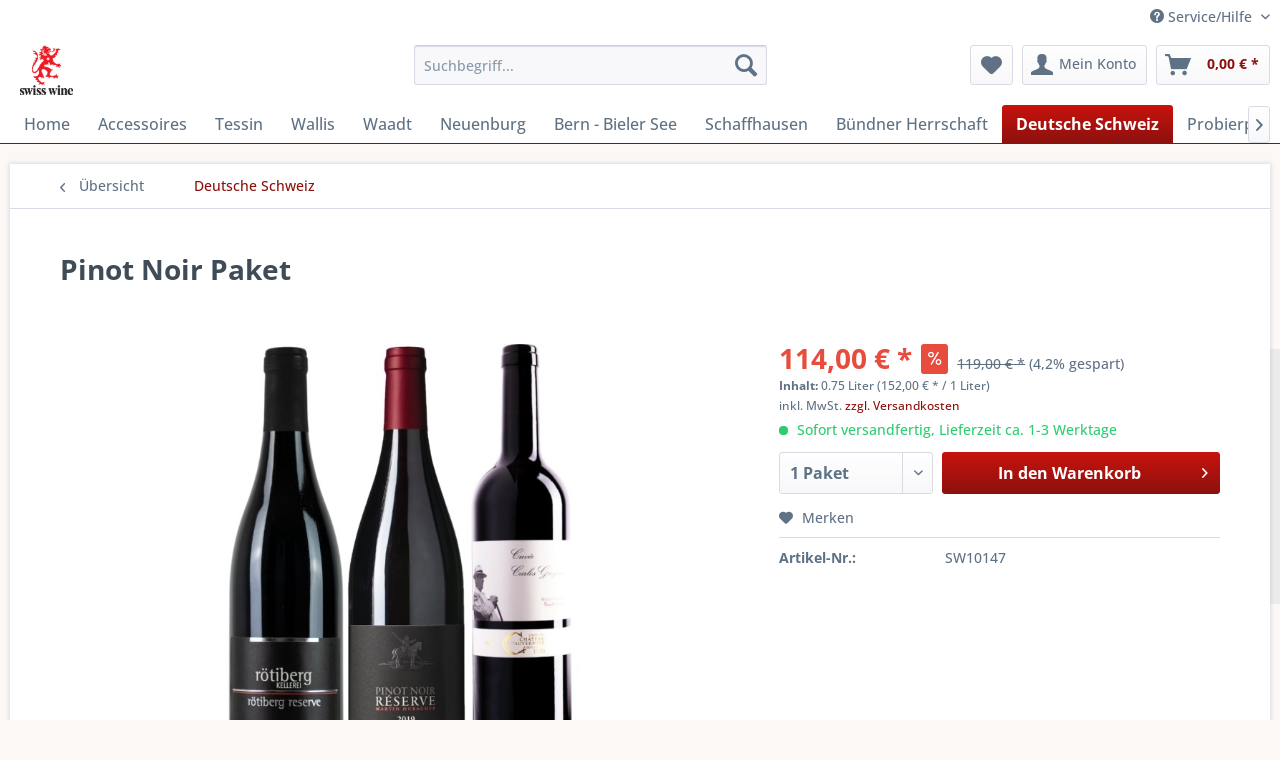

--- FILE ---
content_type: text/html; charset=UTF-8
request_url: https://www.schweizerweineonline.de/deutsche-schweiz/407/pinot-noir-paket
body_size: 19313
content:
<!DOCTYPE html> <html class="no-js" lang="de" itemscope="itemscope" itemtype="https://schema.org/WebPage"> <head> <meta charset="utf-8"><script>window.dataLayer = window.dataLayer || [];</script><script>window.dataLayer.push({"ecommerce":{"detail":{"actionField":{"list":"Deutsche Schweiz"},"products":[{"name":"Pinot Noir Paket","id":"SW10147","price":"114","brand":"-","category":"Deutsche Schweiz","variant":""}]},"currencyCode":"EUR"},"google_tag_params":{"ecomm_pagetype":"product","ecomm_prodid":"SW10147"}});</script><!-- WbmTagManager -->
<script>
var googleTagManagerFunction = function(w,d,s,l,i) {
    w[l]=w[l]||[];
    w[l].push({'gtm.start':new Date().getTime(),event:'gtm.js'});
    var f=d.getElementsByTagName(s)[0],j=d.createElement(s),dl=l!='dataLayer'?'&l='+l:'';
    j.async=true;
    j.src='https://www.googletagmanager.com/gtm.js?id='+i+dl+'';
    f.parentNode.insertBefore(j,f);
};

setTimeout(() => {
    googleTagManagerFunction(window,document,'script','dataLayer','GTM-M4GCFJT');
}, 3000);
</script>
<!-- End WbmTagManager --> <meta name="author" content="Schweizer Weine Online" /> <meta name="robots" content="index,follow" /> <meta name="revisit-after" content="15 days" /> <meta name="keywords" content="Noir, Pinot, AWC, AOC, Punkte:, 2018, dazu, Monate, leichte, ViennaJahrgang, FalstaffJahrgang, Réserve, Parzellen, frisch, Rosine, Lagerpotenzial.Am, Auch, Mund, wurde, VINI" /> <meta name="description" content="1 x Lage Rötiberg Reserve 2020 Pinot Noir AOC SchaffhausenEin edler Kavalier, gewachsen auf den besten Lagen des Rötibergs. Ein kräftiges Rubinrot mi…" /> <meta property="og:type" content="product" /> <meta property="og:site_name" content="Schweizer Weine Online - versandkostenfrei in Deutschland" /> <meta property="og:url" content="https://www.schweizerweineonline.de/deutsche-schweiz/407/pinot-noir-paket" /> <meta property="og:title" content="Pinot Noir Paket" /> <meta property="og:description" content="1 x&amp;nbsp; Lage Rötiberg Reserve 2020 Pinot Noir AOC Schaffhausen Ein edler Kavalier, gewachsen auf den besten Lagen des Rötibergs. Ein kräftiges…" /> <meta property="og:image" content="https://www.schweizerweineonline.de/media/image/3b/99/bb/Pinot-Noir-Paket-3er-12-2025.jpg" /> <meta property="product:brand" content="-" /> <meta property="product:price" content="114,00" /> <meta property="product:product_link" content="https://www.schweizerweineonline.de/deutsche-schweiz/407/pinot-noir-paket" /> <meta name="twitter:card" content="product" /> <meta name="twitter:site" content="Schweizer Weine Online - versandkostenfrei in Deutschland" /> <meta name="twitter:title" content="Pinot Noir Paket" /> <meta name="twitter:description" content="1 x&amp;nbsp; Lage Rötiberg Reserve 2020 Pinot Noir AOC Schaffhausen Ein edler Kavalier, gewachsen auf den besten Lagen des Rötibergs. Ein kräftiges…" /> <meta name="twitter:image" content="https://www.schweizerweineonline.de/media/image/3b/99/bb/Pinot-Noir-Paket-3er-12-2025.jpg" /> <meta itemprop="copyrightHolder" content="Schweizer Weine Online - versandkostenfrei in Deutschland" /> <meta itemprop="copyrightYear" content="2014" /> <meta itemprop="isFamilyFriendly" content="True" /> <meta itemprop="image" content="https://www.schweizerweineonline.de/media/image/c0/be/c1/Logo_swiss-wine_300_22.png" /> <meta name="viewport" content="width=device-width, initial-scale=1.0"> <meta name="mobile-web-app-capable" content="yes"> <meta name="apple-mobile-web-app-title" content="Schweizer Weine Online - versandkostenfrei in Deutschland"> <meta name="apple-mobile-web-app-capable" content="yes"> <meta name="apple-mobile-web-app-status-bar-style" content="default"> <link rel="apple-touch-icon-precomposed" href="https://www.schweizerweineonline.de/media/image/c0/be/c1/Logo_swiss-wine_300_22.png"> <link rel="shortcut icon" href="https://www.schweizerweineonline.de/media/image/7f/92/dd/swissfav.gif"> <meta name="msapplication-navbutton-color" content="#8c110d" /> <meta name="application-name" content="Schweizer Weine Online - versandkostenfrei in Deutschland" /> <meta name="msapplication-starturl" content="https://www.schweizerweineonline.de/" /> <meta name="msapplication-window" content="width=1024;height=768" /> <meta name="msapplication-TileImage" content="https://www.schweizerweineonline.de/media/image/c0/be/c1/Logo_swiss-wine_300_22.png"> <meta name="msapplication-TileColor" content="#8c110d"> <meta name="theme-color" content="#8c110d" /> <link rel="canonical" href="https://www.schweizerweineonline.de/deutsche-schweiz/407/pinot-noir-paket" /> <title itemprop="name">Pinot Noir Paket | Deutsche Schweiz | Schweizer Weine Online - versandkostenfrei in Deutschland</title> <link href="/web/cache/1747932525_fe233d0dc7768d177743910a47a0af61.css" media="all" rel="stylesheet" type="text/css" /> <link href="/themes/custom.css" media="all" rel="stylesheet" type="text/css" /> <script type="text/javascript">
var relevanzRetargetingUrl = "https://pix.hyj.mobi/rt?t=d&action=p&cid=12659&id=407";
</script> <script type="text/javascript">/**
* This example allows relevanz always to load retargeting-pixel.
* To activate it just delete the // in the following line.
*/
var relevanzRetargetingForcePixel = true;</script> </head> <body class="is--ctl-detail is--act-index" ><!-- WbmTagManager (noscript) -->
<noscript><iframe src="https://www.googletagmanager.com/ns.html?id=GTM-M4GCFJT"
            height="0" width="0" style="display:none;visibility:hidden"></iframe></noscript>
<!-- End WbmTagManager (noscript) --> <div data-paypalUnifiedMetaDataContainer="true" data-paypalUnifiedRestoreOrderNumberUrl="https://www.schweizerweineonline.de/widgets/PaypalUnifiedOrderNumber/restoreOrderNumber" class="is--hidden"> </div> <div class="page-wrap"> <noscript class="noscript-main"> <div class="alert is--warning"> <div class="alert--icon"> <i class="icon--element icon--warning"></i> </div> <div class="alert--content"> Um Schweizer&#x20;Weine&#x20;Online&#x20;-&#x20;versandkostenfrei&#x20;in&#x20;Deutschland in vollem Umfang nutzen zu k&ouml;nnen, empfehlen wir Ihnen Javascript in Ihrem Browser zu aktiveren. </div> </div> </noscript> <header class="header-main"> <div class="top-bar"> <div class="container block-group"> <nav class="top-bar--navigation block" role="menubar">   <div class="navigation--entry entry--service has--drop-down" role="menuitem" aria-haspopup="true" data-drop-down-menu="true"> <i class="icon--service"></i> Service/Hilfe </div> </nav> </div> </div> <div class="container header--navigation"> <div class="logo-main block-group" role="banner"> <div class="logo--shop block"> <a class="logo--link" href="https://www.schweizerweineonline.de/" title="Schweizer Weine Online - versandkostenfrei in Deutschland - zur Startseite wechseln"> <picture> <source srcset="https://www.schweizerweineonline.de/media/image/c0/be/c1/Logo_swiss-wine_300_22.png" media="(min-width: 78.75em)"> <source srcset="https://www.schweizerweineonline.de/media/image/c0/be/c1/Logo_swiss-wine_300_22.png" media="(min-width: 64em)"> <source srcset="https://www.schweizerweineonline.de/media/image/c0/be/c1/Logo_swiss-wine_300_22.png" media="(min-width: 48em)"> <img srcset="https://www.schweizerweineonline.de/media/image/c0/be/c1/Logo_swiss-wine_300_22.png" alt="Schweizer Weine Online - versandkostenfrei in Deutschland - zur Startseite wechseln" /> </picture> </a> </div> </div> <nav class="shop--navigation block-group"> <ul class="navigation--list block-group" role="menubar"> <li class="navigation--entry entry--menu-left" role="menuitem"> <a class="entry--link entry--trigger btn is--icon-left" href="#offcanvas--left" data-offcanvas="true" data-offCanvasSelector=".sidebar-main" aria-label="Menü"> <i class="icon--menu"></i> Menü </a> </li> <li class="navigation--entry entry--search" role="menuitem" data-search="true" aria-haspopup="true" data-minLength="3"> <a class="btn entry--link entry--trigger" href="#show-hide--search" title="Suche anzeigen / schließen" aria-label="Suche anzeigen / schließen"> <i class="icon--search"></i> <span class="search--display">Suchen</span> </a> <form action="/search" method="get" class="main-search--form"> <input type="search" name="sSearch" aria-label="Suchbegriff..." class="main-search--field" autocomplete="off" autocapitalize="off" placeholder="Suchbegriff..." maxlength="30" /> <button type="submit" class="main-search--button" aria-label="Suchen"> <i class="icon--search"></i> <span class="main-search--text">Suchen</span> </button> <div class="form--ajax-loader">&nbsp;</div> </form> <div class="main-search--results"></div> </li>  <li class="navigation--entry entry--notepad" role="menuitem"> <a href="https://www.schweizerweineonline.de/note" title="Merkzettel" aria-label="Merkzettel" class="btn"> <i class="icon--heart"></i> </a> </li> <li class="navigation--entry entry--account" role="menuitem" data-offcanvas="true" data-offCanvasSelector=".account--dropdown-navigation"> <a href="https://www.schweizerweineonline.de/account" title="Mein Konto" aria-label="Mein Konto" class="btn is--icon-left entry--link account--link"> <i class="icon--account"></i> <span class="account--display"> Mein Konto </span> </a> </li> <li class="navigation--entry entry--cart" role="menuitem"> <a class="btn is--icon-left cart--link" href="https://www.schweizerweineonline.de/checkout/cart" title="Warenkorb" aria-label="Warenkorb"> <span class="cart--display"> Warenkorb </span> <span class="badge is--primary is--minimal cart--quantity is--hidden">0</span> <i class="icon--basket"></i> <span class="cart--amount"> 0,00&nbsp;&euro; * </span> </a> <div class="ajax-loader">&nbsp;</div> </li>  </ul> </nav> <div class="container--ajax-cart" data-collapse-cart="true" data-displayMode="offcanvas"></div> </div> </header> <nav class="navigation-main"> <div class="container" data-menu-scroller="true" data-listSelector=".navigation--list.container" data-viewPortSelector=".navigation--list-wrapper"> <div class="navigation--list-wrapper"> <ul class="navigation--list container" role="menubar" itemscope="itemscope" itemtype="https://schema.org/SiteNavigationElement"> <li class="navigation--entry is--home" role="menuitem"><a class="navigation--link is--first" href="https://www.schweizerweineonline.de/" title="Home" aria-label="Home" itemprop="url"><span itemprop="name">Home</span></a></li><li class="navigation--entry" role="menuitem"><a class="navigation--link" href="https://www.schweizerweineonline.de/accessoires/" title="Accessoires" aria-label="Accessoires" itemprop="url"><span itemprop="name">Accessoires</span></a></li><li class="navigation--entry" role="menuitem"><a class="navigation--link" href="https://www.schweizerweineonline.de/tessin/" title="Tessin" aria-label="Tessin" itemprop="url"><span itemprop="name">Tessin</span></a></li><li class="navigation--entry" role="menuitem"><a class="navigation--link" href="https://www.schweizerweineonline.de/wallis/" title="Wallis" aria-label="Wallis" itemprop="url"><span itemprop="name">Wallis</span></a></li><li class="navigation--entry" role="menuitem"><a class="navigation--link" href="https://www.schweizerweineonline.de/waadt/" title="Waadt" aria-label="Waadt" itemprop="url"><span itemprop="name">Waadt</span></a></li><li class="navigation--entry" role="menuitem"><a class="navigation--link" href="https://www.schweizerweineonline.de/neuenburg/" title="Neuenburg" aria-label="Neuenburg" itemprop="url"><span itemprop="name">Neuenburg</span></a></li><li class="navigation--entry" role="menuitem"><a class="navigation--link" href="https://www.schweizerweineonline.de/bern-bieler-see/" title="Bern - Bieler See" aria-label="Bern - Bieler See" itemprop="url"><span itemprop="name">Bern - Bieler See</span></a></li><li class="navigation--entry" role="menuitem"><a class="navigation--link" href="https://www.schweizerweineonline.de/schaffhausen/" title="Schaffhausen" aria-label="Schaffhausen" itemprop="url"><span itemprop="name">Schaffhausen</span></a></li><li class="navigation--entry" role="menuitem"><a class="navigation--link" href="https://www.schweizerweineonline.de/buendner-herrschaft/" title="Bündner Herrschaft" aria-label="Bündner Herrschaft" itemprop="url"><span itemprop="name">Bündner Herrschaft</span></a></li><li class="navigation--entry is--active" role="menuitem"><a class="navigation--link is--active" href="https://www.schweizerweineonline.de/deutsche-schweiz/" title="Deutsche Schweiz" aria-label="Deutsche Schweiz" itemprop="url"><span itemprop="name">Deutsche Schweiz</span></a></li><li class="navigation--entry" role="menuitem"><a class="navigation--link" href="https://www.schweizerweineonline.de/probierpakete/" title="Probierpakete" aria-label="Probierpakete" itemprop="url"><span itemprop="name">Probierpakete</span></a></li><li class="navigation--entry" role="menuitem"><a class="navigation--link" href="https://www.schweizerweineonline.de/mauler-1829/" title="Mauler 1829" aria-label="Mauler 1829" itemprop="url"><span itemprop="name">Mauler 1829</span></a></li><li class="navigation--entry" role="menuitem"><a class="navigation--link" href="https://www.schweizerweineonline.de/angebote/" title="Angebote" aria-label="Angebote" itemprop="url"><span itemprop="name">Angebote</span></a></li><li class="navigation--entry" role="menuitem"><a class="navigation--link" href="https://www.schweizerweineonline.de/spirituosen/" title="Spirituosen" aria-label="Spirituosen" itemprop="url"><span itemprop="name">Spirituosen</span></a></li><li class="navigation--entry" role="menuitem"><a class="navigation--link" href="http://www.schweizerweineonline.de/schweizer-wein-fuer-europa" title="Service für Schweizer Firmen" aria-label="Service für Schweizer Firmen" itemprop="url"><span itemprop="name">Service für Schweizer Firmen</span></a></li> </ul> </div> </div> </nav> <section class="content-main container block-group"> <nav class="content--breadcrumb block"> <a class="breadcrumb--button breadcrumb--link" href="https://www.schweizerweineonline.de/deutsche-schweiz/" title="Übersicht"> <i class="icon--arrow-left"></i> <span class="breadcrumb--title">Übersicht</span> </a> <ul class="breadcrumb--list" role="menu" itemscope itemtype="https://schema.org/BreadcrumbList"> <li role="menuitem" class="breadcrumb--entry is--active" itemprop="itemListElement" itemscope itemtype="https://schema.org/ListItem"> <a class="breadcrumb--link" href="https://www.schweizerweineonline.de/deutsche-schweiz/" title="Deutsche Schweiz" itemprop="item"> <link itemprop="url" href="https://www.schweizerweineonline.de/deutsche-schweiz/" /> <span class="breadcrumb--title" itemprop="name">Deutsche Schweiz</span> </a> <meta itemprop="position" content="0" /> </li> </ul> </nav> <nav class="product--navigation"> <a href="#" class="navigation--link link--prev"> <div class="link--prev-button"> <span class="link--prev-inner">Zurück</span> </div> <div class="image--wrapper"> <div class="image--container"></div> </div> </a> <a href="#" class="navigation--link link--next"> <div class="link--next-button"> <span class="link--next-inner">Vor</span> </div> <div class="image--wrapper"> <div class="image--container"></div> </div> </a> </nav> <div class="content-main--inner"> <aside class="sidebar-main off-canvas"> <div class="navigation--smartphone"> <ul class="navigation--list "> <li class="navigation--entry entry--close-off-canvas"> <a href="#close-categories-menu" title="Menü schließen" class="navigation--link"> Menü schließen <i class="icon--arrow-right"></i> </a> </li> </ul> <div class="mobile--switches">   </div> </div> <div class="sidebar--categories-wrapper" data-subcategory-nav="true" data-mainCategoryId="3" data-categoryId="5" data-fetchUrl="/widgets/listing/getCategory/categoryId/5"> <div class="categories--headline navigation--headline"> Kategorien </div> <div class="sidebar--categories-navigation"> <ul class="sidebar--navigation categories--navigation navigation--list is--drop-down is--level0 is--rounded" role="menu"> <li class="navigation--entry" role="menuitem"> <a class="navigation--link" href="https://www.schweizerweineonline.de/accessoires/" data-categoryId="51" data-fetchUrl="/widgets/listing/getCategory/categoryId/51" title="Accessoires" > Accessoires </a> </li> <li class="navigation--entry" role="menuitem"> <a class="navigation--link" href="https://www.schweizerweineonline.de/tessin/" data-categoryId="6" data-fetchUrl="/widgets/listing/getCategory/categoryId/6" title="Tessin" > Tessin </a> </li> <li class="navigation--entry" role="menuitem"> <a class="navigation--link" href="https://www.schweizerweineonline.de/wallis/" data-categoryId="8" data-fetchUrl="/widgets/listing/getCategory/categoryId/8" title="Wallis" > Wallis </a> </li> <li class="navigation--entry" role="menuitem"> <a class="navigation--link" href="https://www.schweizerweineonline.de/waadt/" data-categoryId="7" data-fetchUrl="/widgets/listing/getCategory/categoryId/7" title="Waadt" > Waadt </a> </li> <li class="navigation--entry" role="menuitem"> <a class="navigation--link" href="https://www.schweizerweineonline.de/neuenburg/" data-categoryId="13" data-fetchUrl="/widgets/listing/getCategory/categoryId/13" title="Neuenburg" > Neuenburg </a> </li> <li class="navigation--entry" role="menuitem"> <a class="navigation--link" href="https://www.schweizerweineonline.de/bern-bieler-see/" data-categoryId="46" data-fetchUrl="/widgets/listing/getCategory/categoryId/46" title="Bern - Bieler See" > Bern - Bieler See </a> </li> <li class="navigation--entry" role="menuitem"> <a class="navigation--link" href="https://www.schweizerweineonline.de/schaffhausen/" data-categoryId="49" data-fetchUrl="/widgets/listing/getCategory/categoryId/49" title="Schaffhausen" > Schaffhausen </a> </li> <li class="navigation--entry" role="menuitem"> <a class="navigation--link" href="https://www.schweizerweineonline.de/buendner-herrschaft/" data-categoryId="40" data-fetchUrl="/widgets/listing/getCategory/categoryId/40" title="Bündner Herrschaft" > Bündner Herrschaft </a> </li> <li class="navigation--entry is--active" role="menuitem"> <a class="navigation--link is--active" href="https://www.schweizerweineonline.de/deutsche-schweiz/" data-categoryId="5" data-fetchUrl="/widgets/listing/getCategory/categoryId/5" title="Deutsche Schweiz" > Deutsche Schweiz </a> </li> <li class="navigation--entry" role="menuitem"> <a class="navigation--link" href="https://www.schweizerweineonline.de/weisswein/" data-categoryId="12" data-fetchUrl="/widgets/listing/getCategory/categoryId/12" title="Weisswein" > Weisswein </a> </li> <li class="navigation--entry" role="menuitem"> <a class="navigation--link" href="https://www.schweizerweineonline.de/rotwein/" data-categoryId="25" data-fetchUrl="/widgets/listing/getCategory/categoryId/25" title="Rotwein" > Rotwein </a> </li> <li class="navigation--entry" role="menuitem"> <a class="navigation--link" href="https://www.schweizerweineonline.de/rose/" data-categoryId="26" data-fetchUrl="/widgets/listing/getCategory/categoryId/26" title="Rosé" > Rosé </a> </li> <li class="navigation--entry" role="menuitem"> <a class="navigation--link" href="https://www.schweizerweineonline.de/fendant/" data-categoryId="50" data-fetchUrl="/widgets/listing/getCategory/categoryId/50" title="Fendant" > Fendant </a> </li> <li class="navigation--entry" role="menuitem"> <a class="navigation--link" href="https://www.schweizerweineonline.de/probierpakete/" data-categoryId="23" data-fetchUrl="/widgets/listing/getCategory/categoryId/23" title="Probierpakete" > Probierpakete </a> </li> <li class="navigation--entry" role="menuitem"> <a class="navigation--link" href="https://www.schweizerweineonline.de/mauler-1829/" data-categoryId="15" data-fetchUrl="/widgets/listing/getCategory/categoryId/15" title="Mauler 1829" > Mauler 1829 </a> </li> <li class="navigation--entry" role="menuitem"> <a class="navigation--link" href="https://www.schweizerweineonline.de/angebote/" data-categoryId="47" data-fetchUrl="/widgets/listing/getCategory/categoryId/47" title="Angebote" > Angebote </a> </li> <li class="navigation--entry has--sub-children" role="menuitem"> <a class="navigation--link link--go-forward" href="https://www.schweizerweineonline.de/spirituosen/" data-categoryId="17" data-fetchUrl="/widgets/listing/getCategory/categoryId/17" title="Spirituosen" > Spirituosen <span class="is--icon-right"> <i class="icon--arrow-right"></i> </span> </a> </li> <li class="navigation--entry" role="menuitem"> <a class="navigation--link" href="http://www.schweizerweineonline.de/yvonne-s-empfehlungen" data-categoryId="45" data-fetchUrl="/widgets/listing/getCategory/categoryId/45" title="Yvonne&#039;s Empfehlungen" > Yvonne's Empfehlungen </a> </li> <li class="navigation--entry" role="menuitem"> <a class="navigation--link" href="http://www.schweizerweineonline.de/schweizer-wein-fuer-europa" data-categoryId="42" data-fetchUrl="/widgets/listing/getCategory/categoryId/42" title="Service für Schweizer Firmen" > Service für Schweizer Firmen </a> </li> </ul> </div> </div> </aside> <div class="content--wrapper"> <div class="content product--details" itemscope itemtype="https://schema.org/Product" data-product-navigation="/widgets/listing/productNavigation" data-category-id="5" data-main-ordernumber="SW10147" data-ajax-wishlist="true" data-compare-ajax="true" data-ajax-variants-container="true"> <header class="product--header"> <div class="product--info"> <h1 class="product--title" itemprop="name"> Pinot Noir Paket </h1> </div> </header> <div class="product--detail-upper block-group"> <div class="product--image-container image-slider" data-image-slider="true" data-image-gallery="true" data-maxZoom="0" data-thumbnails=".image--thumbnails" > <div class="image-slider--container no--thumbnails"> <div class="image-slider--slide"> <div class="image--box image-slider--item"> <span class="image--element" data-img-large="https://www.schweizerweineonline.de/media/image/3b/dd/ab/Pinot-Noir-Paket-3er-12-2025_800x800.jpg" data-img-small="https://www.schweizerweineonline.de/media/image/2f/be/43/Pinot-Noir-Paket-3er-12-2025_200x200.jpg" data-img-original="https://www.schweizerweineonline.de/media/image/3b/99/bb/Pinot-Noir-Paket-3er-12-2025.jpg" data-alt="Pinot Noir Paket"> <span class="image--media"> <img srcset="https://www.schweizerweineonline.de/media/image/cf/02/aa/Pinot-Noir-Paket-3er-12-2025_600x600.jpg" src="https://www.schweizerweineonline.de/media/image/cf/02/aa/Pinot-Noir-Paket-3er-12-2025_600x600.jpg" alt="Pinot Noir Paket" itemprop="image" /> </span> </span> </div> </div> </div> </div> <div class="product--buybox block"> <div class="is--hidden" itemprop="brand" itemtype="https://schema.org/Brand" itemscope> <meta itemprop="name" content="-" /> </div> <meta itemprop="weight" content="5.1 kg"/> <div itemprop="offers" itemscope itemtype="https://schema.org/Offer" class="buybox--inner"> <meta itemprop="priceCurrency" content="EUR"/> <span itemprop="priceSpecification" itemscope itemtype="https://schema.org/PriceSpecification"> <meta itemprop="valueAddedTaxIncluded" content="true"/> </span> <meta itemprop="url" content="https://www.schweizerweineonline.de/deutsche-schweiz/407/pinot-noir-paket"/> <div class="product--price price--default price--discount"> <span class="price--content content--default"> <meta itemprop="price" content="114.00"> 114,00&nbsp;&euro; * </span> <span class="price--discount-icon"> <i class="icon--percent2"></i> </span> <span class="content--discount"> <span class="price--line-through">119,00&nbsp;&euro; *</span> <span class="price--discount-percentage">(4,2% gespart)</span> </span> </div> <div class='product--price price--unit'> <span class="price--label label--purchase-unit"> Inhalt: </span> 0.75 Liter (152,00&nbsp;&euro; * / 1 Liter) </div> <p class="product--tax" data-content="" data-modalbox="true" data-targetSelector="a" data-mode="ajax"> inkl. MwSt. <a title="Versandkosten" href="https://www.schweizerweineonline.de/versand-und-zahlungsbedingungen" style="text-decoration:underline">zzgl. Versandkosten</a> </p> <div class="product--delivery"> <link itemprop="availability" href="https://schema.org/InStock" /> <p class="delivery--information"> <span class="delivery--text delivery--text-available"> <i class="delivery--status-icon delivery--status-available"></i> Sofort versandfertig, Lieferzeit ca. 1-3 Werktage </span> </p> </div> <div class="product--configurator"> </div> <form name="sAddToBasket" method="post" action="https://www.schweizerweineonline.de/checkout/addArticle" class="buybox--form" data-add-article="true" data-eventName="submit" data-showModal="false" data-addArticleUrl="https://www.schweizerweineonline.de/checkout/ajaxAddArticleCart"> <input type="hidden" name="sActionIdentifier" value=""/> <input type="hidden" name="sAddAccessories" id="sAddAccessories" value=""/> <input type="hidden" name="sAdd" value="SW10147"/> <div class="buybox--button-container block-group"> <div class="buybox--quantity block"> <div class="select-field"> <select id="sQuantity" name="sQuantity" class="quantity--select"> <option value="1">1 Paket</option> <option value="2">2 Paket</option> <option value="3">3 Paket</option> <option value="4">4 Paket</option> <option value="5">5 Paket</option> <option value="6">6 Paket</option> <option value="7">7 Paket</option> <option value="8">8 Paket</option> <option value="9">9 Paket</option> <option value="10">10 Paket</option> <option value="11">11 Paket</option> <option value="12">12 Paket</option> <option value="13">13 Paket</option> <option value="14">14 Paket</option> <option value="15">15 Paket</option> <option value="16">16 Paket</option> <option value="17">17 Paket</option> <option value="18">18 Paket</option> <option value="19">19 Paket</option> <option value="20">20 Paket</option> <option value="21">21 Paket</option> <option value="22">22 Paket</option> <option value="23">23 Paket</option> <option value="24">24 Paket</option> <option value="25">25 Paket</option> <option value="26">26 Paket</option> <option value="27">27 Paket</option> <option value="28">28 Paket</option> <option value="29">29 Paket</option> <option value="30">30 Paket</option> <option value="31">31 Paket</option> <option value="32">32 Paket</option> <option value="33">33 Paket</option> <option value="34">34 Paket</option> <option value="35">35 Paket</option> <option value="36">36 Paket</option> <option value="37">37 Paket</option> <option value="38">38 Paket</option> <option value="39">39 Paket</option> <option value="40">40 Paket</option> <option value="41">41 Paket</option> <option value="42">42 Paket</option> <option value="43">43 Paket</option> <option value="44">44 Paket</option> <option value="45">45 Paket</option> <option value="46">46 Paket</option> <option value="47">47 Paket</option> <option value="48">48 Paket</option> <option value="49">49 Paket</option> <option value="50">50 Paket</option> <option value="51">51 Paket</option> <option value="52">52 Paket</option> <option value="53">53 Paket</option> <option value="54">54 Paket</option> <option value="55">55 Paket</option> <option value="56">56 Paket</option> <option value="57">57 Paket</option> <option value="58">58 Paket</option> <option value="59">59 Paket</option> <option value="60">60 Paket</option> <option value="61">61 Paket</option> <option value="62">62 Paket</option> <option value="63">63 Paket</option> <option value="64">64 Paket</option> <option value="65">65 Paket</option> <option value="66">66 Paket</option> <option value="67">67 Paket</option> <option value="68">68 Paket</option> <option value="69">69 Paket</option> <option value="70">70 Paket</option> <option value="71">71 Paket</option> <option value="72">72 Paket</option> <option value="73">73 Paket</option> <option value="74">74 Paket</option> <option value="75">75 Paket</option> <option value="76">76 Paket</option> <option value="77">77 Paket</option> <option value="78">78 Paket</option> <option value="79">79 Paket</option> <option value="80">80 Paket</option> <option value="81">81 Paket</option> <option value="82">82 Paket</option> <option value="83">83 Paket</option> <option value="84">84 Paket</option> <option value="85">85 Paket</option> <option value="86">86 Paket</option> <option value="87">87 Paket</option> <option value="88">88 Paket</option> <option value="89">89 Paket</option> <option value="90">90 Paket</option> </select> </div> </div> <button class="buybox--button block btn is--primary is--icon-right is--center is--large" name="In den Warenkorb"> <span class="buy-btn--cart-add">In den</span> <span class="buy-btn--cart-text">Warenkorb</span> <i class="icon--arrow-right"></i> </button> </div> </form> <nav class="product--actions"> <form action="https://www.schweizerweineonline.de/note/add/ordernumber/SW10147" method="post" class="action--form"> <button type="submit" class="action--link link--notepad" title="Auf den Merkzettel" data-ajaxUrl="https://www.schweizerweineonline.de/note/ajaxAdd/ordernumber/SW10147" data-text="Gemerkt"> <i class="icon--heart"></i> <span class="action--text">Merken</span> </button> </form> </nav> </div> <ul class="product--base-info list--unstyled"> <li class="base-info--entry entry--sku"> <strong class="entry--label"> Artikel-Nr.: </strong> <meta itemprop="productID" content="271"/> <span class="entry--content" itemprop="sku"> SW10147 </span> </li> </ul> </div> </div> <div class="tab-menu--product"> <div class="tab--navigation"> <a href="#" class="tab--link" title="Beschreibung" data-tabName="description">Beschreibung</a> </div> <div class="tab--container-list"> <div class="tab--container"> <div class="tab--header"> <a href="#" class="tab--title" title="Beschreibung">Beschreibung</a> </div> <div class="tab--preview"> 1 x&nbsp; Lage Rötiberg Reserve 2020 Pinot Noir AOC Schaffhausen Ein edler Kavalier,...<a href="#" class="tab--link" title=" mehr"> mehr</a> </div> <div class="tab--content"> <div class="buttons--off-canvas"> <a href="#" title="Menü schließen" class="close--off-canvas"> <i class="icon--arrow-left"></i> Menü schließen </a> </div> <div class="content--description"> <div class="content--title"> Produktinformationen "Pinot Noir Paket" </div> <div class="product--description" itemprop="description"> <p><strong>1 x&nbsp;</strong><strong>Lage Rötiberg Reserve 2020 Pinot Noir AOC Schaffhausen<br></strong>Ein edler Kavalier, gewachsen auf den besten Lagen des Rötibergs. Ein kräftiges Rubinrot mit schwarzer Seele macht diesen lebendigen, eleganten und gleichzeitig schweren Pinot Noir aus. Sein Abgang wirkt unendlich.</p> <p><strong>Awards<br></strong><strong>GOLD:&nbsp;<br></strong><strong>Jahrgang 2019: Mondial des Pinots<br></strong><strong>Jahrgang 2018, 91 Punkte: Falstaff<br></strong><strong>Jahrgang 2015, 90 Punkte: Falstaff<br></strong><strong>Jahrgang 2014, 93 Punkte, 1. Platz: Meiningers Sommelier</strong></p> <p><strong>SILBER:<br></strong><strong>Jahrgang 2020: AWC Vienna<br></strong><strong>Jahrgang 2018: AWC Vienna<br></strong><strong>Jahrgang 2018, 92 Punkte: Decanter World Wine Award<br></strong><strong>Jahrgang 2017: AWC Vienna</strong></p> <p><strong>1 x&nbsp;</strong><strong>PINOT NOIR Réserve 2022 Lac de Bienne AOC Weingut des Jahres<br></strong>12 Monate im Barrique ausgebaut, kerniges Kirschrot. Dem Glas entströmen Düfte nach Zwetschge und frisch geschnittener Vanille, dazu leichte Röstnoten. Auch im Mund Kirsche, sehr frisch wirkend, dazu Pflaume und etwas Rosine, leichte Kaffeenoten. Schöne Substanz, druckvoll, dennoch samtig; schön eingebundenes Holz, gute Tannine, beträchtliches Lagerpotenzial.<br>Am Großen Internationalen Weinpreis MUNDUS VINI wurde im Sommer der Pinot Noir Réserve 2018 mit einer Goldmedaille ausgezeichnet.&nbsp;</p> <p><strong>1 x&nbsp;</strong><strong>Pinot Noir Cuvée Carlos Grosjean, Neuenburg AOC, Auvernier 2022<br></strong>Ganztraubenpressung, anschliessend in temperaturkontrollierten Tanks. Ausbau über 18 Monate in neuen oder ein Jahr alten Fässern. Ausgesuchte Fässer, dessen Inhalt von Parzellen stammt, auf denen ein wenig ergiebiger Pinot Noir heranwuchs. Die Auswahl der Parzellen erfolgt je nach Weinjahr.<br>Dieser Wein passt ausgezeichnet zu rotem Fleisch, Kalbsfilet oder Käse.</p> </div> <div class="product--properties panel has--border"> <table class="product--properties-table"> <tr class="product--properties-row"> <td class="product--properties-label is--bold">Kategorie:</td> <td class="product--properties-value">Rotwein</td> </tr> <tr class="product--properties-row"> <td class="product--properties-label is--bold">Rebsorte:</td> <td class="product--properties-value">Pinot Noir</td> </tr> <tr class="product--properties-row"> <td class="product--properties-label is--bold">Flaschengröße:</td> <td class="product--properties-value">0,75 l</td> </tr> <tr class="product--properties-row"> <td class="product--properties-label is--bold">Allergenhinweis:</td> <td class="product--properties-value">enthält Sulfite</td> </tr> </table> </div> <div class="content--title"> Weiterführende Links zu "Pinot Noir Paket" </div> <ul class="content--list list--unstyled"> <li class="list--entry"> <a href="https://www.schweizerweineonline.de/anfrage-formular?sInquiry=detail&sOrdernumber=SW10147" rel="nofollow" class="content--link link--contact" title="Fragen zum Artikel?"> <i class="icon--arrow-right"></i> Fragen zum Artikel? </a> </li> <li class="list--entry"> <a href="https://www.schweizerweineonline.de/listing/manufacturer/sSupplier/27" target="_parent" class="content--link link--supplier" title="Weitere Artikel von -"> <i class="icon--arrow-right"></i> Weitere Artikel von - </a> </li> </ul> </div> </div> </div> </div> </div> <div class="tab-menu--cross-selling"> <div class="tab--navigation"> <a href="#content--similar-products" title="Ähnliche Artikel" class="tab--link">Ähnliche Artikel</a> <a href="#content--also-bought" title="Kunden kauften auch" class="tab--link">Kunden kauften auch</a> <a href="#content--customer-viewed" title="Kunden haben sich ebenfalls angesehen" class="tab--link">Kunden haben sich ebenfalls angesehen</a> </div> <div class="tab--container-list"> <div class="tab--container" data-tab-id="similar"> <div class="tab--header"> <a href="#" class="tab--title" title="Ähnliche Artikel">Ähnliche Artikel</a> </div> <div class="tab--content content--similar"> <div class="similar--content"> <div class="product-slider " data-initOnEvent="onShowContent-similar" data-product-slider="true"> <div class="product-slider--container"> <div class="product-slider--item"> <div class="product--box box--slider" data-page-index="" data-ordernumber="NO-10121" data-category-id="5"> <div class="box--content is--rounded"> <div class="product--badges"> </div> <div class="product--info"> <a href="https://www.schweizerweineonline.de/weisswein/284/neuchatel-blanc-non-filtre-2024-nicht-filtriert" title="Neuchâtel Blanc non filtré 2024 - nicht filtriert" class="product--image" > <span class="image--element"> <span class="image--media"> <img srcset="https://www.schweizerweineonline.de/media/image/5d/5c/87/Nonfiltre-Tradition-2019_200x200.jpg" alt="Neuchâtel Blanc non filtré 2024 - nicht filtriert" data-extension="jpg" title="Neuchâtel Blanc non filtré 2024 - nicht filtriert" /> </span> </span> </a> <a href="https://www.schweizerweineonline.de/weisswein/284/neuchatel-blanc-non-filtre-2024-nicht-filtriert" class="product--title" title="Neuchâtel Blanc non filtré 2024 - nicht filtriert"> Neuchâtel Blanc non filtré 2024 - nicht filtriert </a> <div class="product--price-info"> <div class="price--unit" title="Inhalt 0.75 Liter (26,40&nbsp;&euro; * / 1 Liter)"> <span class="price--label label--purchase-unit is--bold is--nowrap"> Inhalt </span> <span class="is--nowrap"> 0.75 Liter </span> <span class="is--nowrap"> (26,40&nbsp;&euro; * / 1 Liter) </span> </div> <div class="product--price"> <span class="price--default is--nowrap"> 19,80&nbsp;&euro; * </span> </div> </div> </div> </div> </div> </div> <div class="product-slider--item"> <div class="product--box box--slider" data-page-index="" data-ordernumber="SW10032" data-category-id="5"> <div class="box--content is--rounded"> <div class="product--badges"> </div> <div class="product--info"> <a href="https://www.schweizerweineonline.de/weisswein/293/sauvignon-blanc-aoc-neuchatel-chateau-d-auvernier-2024" title="Sauvignon Blanc, AOC Neuchâtel Château d&#039;Auvernier 2024" class="product--image" > <span class="image--element"> <span class="image--media"> <img srcset="https://www.schweizerweineonline.de/media/image/6b/39/d2/sauvignon-blanc-auvernier_200x200.jpg" alt="Sauvignon Blanc, Neuenburg AOC Château d’Auvernier" data-extension="jpg" title="Sauvignon Blanc, Neuenburg AOC Château d’Auvernier" /> </span> </span> </a> <a href="https://www.schweizerweineonline.de/weisswein/293/sauvignon-blanc-aoc-neuchatel-chateau-d-auvernier-2024" class="product--title" title="Sauvignon Blanc, AOC Neuchâtel Château d&#039;Auvernier 2024"> Sauvignon Blanc, AOC Neuchâtel Château... </a> <div class="product--price-info"> <div class="price--unit" title="Inhalt 0.75 Liter (34,67&nbsp;&euro; * / 1 Liter)"> <span class="price--label label--purchase-unit is--bold is--nowrap"> Inhalt </span> <span class="is--nowrap"> 0.75 Liter </span> <span class="is--nowrap"> (34,67&nbsp;&euro; * / 1 Liter) </span> </div> <div class="product--price"> <span class="price--default is--nowrap"> 26,00&nbsp;&euro; * </span> </div> </div> </div> </div> </div> </div> <div class="product-slider--item"> <div class="product--box box--slider" data-page-index="" data-ordernumber="NO-10122" data-category-id="5"> <div class="box--content is--rounded"> <div class="product--badges"> </div> <div class="product--info"> <a href="https://www.schweizerweineonline.de/weisswein/304/neuchatel-blanc-aoc-neuchatel-chateau-d-auvernier-2024" title="Neuchâtel Blanc AOC Neuchâtel, Château d&#039;Auvernier 2024" class="product--image" > <span class="image--element"> <span class="image--media"> <img srcset="https://www.schweizerweineonline.de/media/image/cd/41/8a/Neuchatel-Blanc55af660e9e0cc_200x200.jpg" alt="Neuchâtel Blanc Château dAuvernier" data-extension="jpg" title="Neuchâtel Blanc Château dAuvernier" /> </span> </span> </a> <a href="https://www.schweizerweineonline.de/weisswein/304/neuchatel-blanc-aoc-neuchatel-chateau-d-auvernier-2024" class="product--title" title="Neuchâtel Blanc AOC Neuchâtel, Château d&#039;Auvernier 2024"> Neuchâtel Blanc AOC Neuchâtel, Château... </a> <div class="product--price-info"> <div class="price--unit" title="Inhalt 0.75 Liter (28,67&nbsp;&euro; * / 1 Liter)"> <span class="price--label label--purchase-unit is--bold is--nowrap"> Inhalt </span> <span class="is--nowrap"> 0.75 Liter </span> <span class="is--nowrap"> (28,67&nbsp;&euro; * / 1 Liter) </span> </div> <div class="product--price"> <span class="price--default is--nowrap"> 21,50&nbsp;&euro; * </span> </div> </div> </div> </div> </div> </div> </div> </div> </div> </div> </div> <div class="tab--container" data-tab-id="alsobought"> <div class="tab--header"> <a href="#" class="tab--title" title="Kunden kauften auch">Kunden kauften auch</a> </div> <div class="tab--content content--also-bought"> <div class="bought--content"> <div class="product-slider " data-initOnEvent="onShowContent-alsobought" data-product-slider="true"> <div class="product-slider--container"> <div class="product-slider--item"> <div class="product--box box--slider" data-page-index="" data-ordernumber="SW10185" data-category-id="5"> <div class="box--content is--rounded"> <div class="product--badges"> </div> <div class="product--info"> <a href="https://www.schweizerweineonline.de/rotwein/444/pinot-noir-reserve-2023-aoc-lac-de-bienne-aoc-goldmedaille-mondial-des-pinots-2024" title="PINOT NOIR Réserve 2023 AOC Lac de Bienne AOC, Goldmedaille Mondial des Pinots 2024" class="product--image" > <span class="image--element"> <span class="image--media"> <img srcset="https://www.schweizerweineonline.de/media/image/5a/89/85/pinotnoir_reserve_2024_frei_200x200.jpg" alt="PINOT NOIR Réserve Lac de Bienne AOC " data-extension="jpg" title="PINOT NOIR Réserve Lac de Bienne AOC " /> </span> </span> </a> <a href="https://www.schweizerweineonline.de/rotwein/444/pinot-noir-reserve-2023-aoc-lac-de-bienne-aoc-goldmedaille-mondial-des-pinots-2024" class="product--title" title="PINOT NOIR Réserve 2023 AOC Lac de Bienne AOC, Goldmedaille Mondial des Pinots 2024"> PINOT NOIR Réserve 2023 AOC Lac de Bienne AOC,... </a> <div class="product--price-info"> <div class="price--unit" title="Inhalt 0.75 Liter (56,00&nbsp;&euro; * / 1 Liter)"> <span class="price--label label--purchase-unit is--bold is--nowrap"> Inhalt </span> <span class="is--nowrap"> 0.75 Liter </span> <span class="is--nowrap"> (56,00&nbsp;&euro; * / 1 Liter) </span> </div> <div class="product--price"> <span class="price--default is--nowrap"> 42,00&nbsp;&euro; * </span> </div> </div> </div> </div> </div> </div> <div class="product-slider--item"> <div class="product--box box--slider" data-page-index="" data-ordernumber="SW10072" data-category-id="5"> <div class="box--content is--rounded"> <div class="product--badges"> </div> <div class="product--info"> <a href="https://www.schweizerweineonline.de/waadt/362/epesses-grand-cru-aoc-lavaux-rocanel-2024" title="Epesses Grand Cru AOC Lavaux &quot;Rocanel&quot; 2024" class="product--image" > <span class="image--element"> <span class="image--media"> <img srcset="https://www.schweizerweineonline.de/media/image/e0/88/5a/Epesses-Rocanel-Obrist_200x200.jpg" alt="Epesses AOC Lavaux &quot;Rocanel&quot;" data-extension="jpg" title="Epesses AOC Lavaux &quot;Rocanel&quot;" /> </span> </span> </a> <a href="https://www.schweizerweineonline.de/waadt/362/epesses-grand-cru-aoc-lavaux-rocanel-2024" class="product--title" title="Epesses Grand Cru AOC Lavaux &quot;Rocanel&quot; 2024"> Epesses Grand Cru AOC Lavaux &quot;Rocanel&quot; 2024 </a> <div class="product--price-info"> <div class="price--unit" title="Inhalt 0.75 Liter (32,00&nbsp;&euro; * / 1 Liter)"> <span class="price--label label--purchase-unit is--bold is--nowrap"> Inhalt </span> <span class="is--nowrap"> 0.75 Liter </span> <span class="is--nowrap"> (32,00&nbsp;&euro; * / 1 Liter) </span> </div> <div class="product--price"> <span class="price--default is--nowrap"> 24,00&nbsp;&euro; * </span> </div> </div> </div> </div> </div> </div> <div class="product-slider--item"> <div class="product--box box--slider" data-page-index="" data-ordernumber="SW10099" data-category-id="5"> <div class="box--content is--rounded"> <div class="product--badges"> </div> <div class="product--info"> <a href="https://www.schweizerweineonline.de/rotwein/360/pinot-noir-aoc-lac-de-bienne-classic-2023-goldmedaille-mondial-des-pinots-2024" title="PINOT NOIR, AOC Lac de Bienne, Classic, 2023, Goldmedaille Mondial des Pinots 2024" class="product--image" > <span class="image--element"> <span class="image--media"> <img srcset="https://www.schweizerweineonline.de/media/image/69/8d/f7/pinotnoir_classique_2024_frei_200x200.jpg" alt="PINOT NOIR, Lac de Bienne AOC" data-extension="jpg" title="PINOT NOIR, Lac de Bienne AOC" /> </span> </span> </a> <a href="https://www.schweizerweineonline.de/rotwein/360/pinot-noir-aoc-lac-de-bienne-classic-2023-goldmedaille-mondial-des-pinots-2024" class="product--title" title="PINOT NOIR, AOC Lac de Bienne, Classic, 2023, Goldmedaille Mondial des Pinots 2024"> PINOT NOIR, AOC Lac de Bienne, Classic, 2023,... </a> <div class="product--price-info"> <div class="price--unit" title="Inhalt 0.75 Liter (36,67&nbsp;&euro; * / 1 Liter)"> <span class="price--label label--purchase-unit is--bold is--nowrap"> Inhalt </span> <span class="is--nowrap"> 0.75 Liter </span> <span class="is--nowrap"> (36,67&nbsp;&euro; * / 1 Liter) </span> </div> <div class="product--price"> <span class="price--default is--nowrap"> 27,50&nbsp;&euro; * </span> </div> </div> </div> </div> </div> </div> <div class="product-slider--item"> <div class="product--box box--slider" data-page-index="" data-ordernumber="OB-64992" data-category-id="5"> <div class="box--content is--rounded"> <div class="product--badges"> </div> <div class="product--info"> <a href="https://www.schweizerweineonline.de/waadt/184/st.-saphorin-la-redoute-grand-cru-aoc-lavaux-2024" title="St. Saphorin La Redoute Grand Cru AOC Lavaux 2024" class="product--image" > <span class="image--element"> <span class="image--media"> <img srcset="https://www.schweizerweineonline.de/media/image/58/1c/19/st_saphorin_obrist_200x200.jpg" alt="St. Saphorin La Redoute Grand Cru AOC Lavaux 2022" data-extension="jpg" title="St. Saphorin La Redoute Grand Cru AOC Lavaux 2022" /> </span> </span> </a> <a href="https://www.schweizerweineonline.de/waadt/184/st.-saphorin-la-redoute-grand-cru-aoc-lavaux-2024" class="product--title" title="St. Saphorin La Redoute Grand Cru AOC Lavaux 2024"> St. Saphorin La Redoute Grand Cru AOC Lavaux 2024 </a> <div class="product--price-info"> <div class="price--unit" title="Inhalt 0.75 Liter (34,67&nbsp;&euro; * / 1 Liter)"> <span class="price--label label--purchase-unit is--bold is--nowrap"> Inhalt </span> <span class="is--nowrap"> 0.75 Liter </span> <span class="is--nowrap"> (34,67&nbsp;&euro; * / 1 Liter) </span> </div> <div class="product--price"> <span class="price--default is--nowrap"> 26,00&nbsp;&euro; * </span> </div> </div> </div> </div> </div> </div> <div class="product-slider--item"> <div class="product--box box--slider" data-page-index="" data-ordernumber="OB-64955" data-category-id="5"> <div class="box--content is--rounded"> <div class="product--badges"> </div> <div class="product--info"> <a href="https://www.schweizerweineonline.de/wallis/167/fendant-aoc-du-valais-les-mazots-2024-goldmedaille-mondial-du-chasselas" title="Fendant AOC du Valais &quot;Les Mazots&quot; 2024 Goldmedaille Mondial du Chasselas" class="product--image" > <span class="image--element"> <span class="image--media"> <img srcset="https://www.schweizerweineonline.de/media/image/4c/2c/0b/Les-Mazots_Fendant-Valais-2021_200x200.jpg" alt="Fendant AOC du Valais &quot;Les Mazots&quot; " data-extension="jpg" title="Fendant AOC du Valais &quot;Les Mazots&quot; " /> </span> </span> </a> <a href="https://www.schweizerweineonline.de/wallis/167/fendant-aoc-du-valais-les-mazots-2024-goldmedaille-mondial-du-chasselas" class="product--title" title="Fendant AOC du Valais &quot;Les Mazots&quot; 2024 Goldmedaille Mondial du Chasselas"> Fendant AOC du Valais &quot;Les Mazots&quot; 2024... </a> <div class="product--price-info"> <div class="price--unit" title="Inhalt 0.75 Liter (25,33&nbsp;&euro; * / 1 Liter)"> <span class="price--label label--purchase-unit is--bold is--nowrap"> Inhalt </span> <span class="is--nowrap"> 0.75 Liter </span> <span class="is--nowrap"> (25,33&nbsp;&euro; * / 1 Liter) </span> </div> <div class="product--price"> <span class="price--default is--nowrap"> 19,00&nbsp;&euro; * </span> </div> </div> </div> </div> </div> </div> <div class="product-slider--item"> <div class="product--box box--slider" data-page-index="" data-ordernumber="VO-511347" data-category-id="5"> <div class="box--content is--rounded"> <div class="product--badges"> </div> <div class="product--info"> <a href="https://www.schweizerweineonline.de/rotwein/163/malans-steinboeckler-pinot-noir-aoc-graubuenden-2023" title="Malans Steinböckler Pinot Noir AOC Graubünden 2023" class="product--image" > <span class="image--element"> <span class="image--media"> <img srcset="https://www.schweizerweineonline.de/media/image/4e/3d/a6/Malans-Steinboeckler-Pinot-Noir-1200_200x200.jpg" alt="Malans AOC Steinböckler Pinot Noir " data-extension="jpg" title="Malans AOC Steinböckler Pinot Noir " /> </span> </span> </a> <a href="https://www.schweizerweineonline.de/rotwein/163/malans-steinboeckler-pinot-noir-aoc-graubuenden-2023" class="product--title" title="Malans Steinböckler Pinot Noir AOC Graubünden 2023"> Malans Steinböckler Pinot Noir AOC Graubünden 2023 </a> <div class="product--price-info"> <div class="price--unit" title="Inhalt 0.75 Liter (29,33&nbsp;&euro; * / 1 Liter)"> <span class="price--label label--purchase-unit is--bold is--nowrap"> Inhalt </span> <span class="is--nowrap"> 0.75 Liter </span> <span class="is--nowrap"> (29,33&nbsp;&euro; * / 1 Liter) </span> </div> <div class="product--price"> <span class="price--default is--nowrap"> 22,00&nbsp;&euro; * </span> </div> </div> </div> </div> </div> </div> <div class="product-slider--item"> <div class="product--box box--slider" data-page-index="" data-ordernumber="SW10109" data-category-id="5"> <div class="box--content is--rounded"> <div class="product--badges"> </div> <div class="product--info"> <a href="https://www.schweizerweineonline.de/waadt/370/1820-montreux-blanc-aoc-lavaux-2024" title="1820 Montreux Blanc AOC Lavaux 2024" class="product--image" > <span class="image--element"> <span class="image--media"> <img srcset="https://www.schweizerweineonline.de/media/image/89/17/de/Montreux-1820-Chasselas-Lavaux-AOC_900_200x200.jpg" alt="1820 Montreux Blanc 2017 " data-extension="jpg" title="1820 Montreux Blanc 2017 " /> </span> </span> </a> <a href="https://www.schweizerweineonline.de/waadt/370/1820-montreux-blanc-aoc-lavaux-2024" class="product--title" title="1820 Montreux Blanc AOC Lavaux 2024"> 1820 Montreux Blanc AOC Lavaux 2024 </a> <div class="product--price-info"> <div class="price--unit" title="Inhalt 0.75 Liter (29,33&nbsp;&euro; * / 1 Liter)"> <span class="price--label label--purchase-unit is--bold is--nowrap"> Inhalt </span> <span class="is--nowrap"> 0.75 Liter </span> <span class="is--nowrap"> (29,33&nbsp;&euro; * / 1 Liter) </span> </div> <div class="product--price"> <span class="price--default is--nowrap"> 22,00&nbsp;&euro; * </span> </div> </div> </div> </div> </div> </div> <div class="product-slider--item"> <div class="product--box box--slider" data-page-index="" data-ordernumber="SW10084" data-category-id="5"> <div class="box--content is--rounded"> <div class="product--badges"> <div class="product--badge badge--discount"> <i class="icon--percent2"></i> </div> </div> <div class="product--info"> <a href="https://www.schweizerweineonline.de/wallis/345/goldmedaillen-paket-gewinner-der-mondial-du-chasselas" title="Goldmedaillen Paket Gewinner der Mondial du Chasselas" class="product--image" > <span class="image--element"> <span class="image--media"> <img srcset="https://www.schweizerweineonline.de/media/image/3f/2e/3b/logo_mdc_200x200.png" alt="Goldmedaillen Paket Gewinner der Mondial du Chasselas" data-extension="png" title="Goldmedaillen Paket Gewinner der Mondial du Chasselas" /> </span> </span> </a> <a href="https://www.schweizerweineonline.de/wallis/345/goldmedaillen-paket-gewinner-der-mondial-du-chasselas" class="product--title" title="Goldmedaillen Paket Gewinner der Mondial du Chasselas"> Goldmedaillen Paket Gewinner der Mondial du... </a> <div class="product--price-info"> <div class="price--unit" title="Inhalt"> </div> <div class="product--price"> <span class="price--default is--nowrap is--discount"> 155,00&nbsp;&euro; * </span> <span class="price--pseudo"> <span class="price--discount is--nowrap"> 163,30&nbsp;&euro; * </span> </span> </div> </div> </div> </div> </div> </div> <div class="product-slider--item"> <div class="product--box box--slider" data-page-index="" data-ordernumber="VO-512647" data-category-id="5"> <div class="box--content is--rounded"> <div class="product--badges"> </div> <div class="product--info"> <a href="https://www.schweizerweineonline.de/deutsche-schweiz/158/goldbeere-pinot-noir-2024" title="Goldbeere Pinot Noir 2024" class="product--image" > <span class="image--element"> <span class="image--media"> <img srcset="https://www.schweizerweineonline.de/media/image/1b/f4/79/Goldbeere-Pinot-Noir-2018_9005dea9d84ba58b_200x200.jpg" alt="Goldbeere Pinot Noir 2024" data-extension="jpg" title="Goldbeere Pinot Noir 2024" /> </span> </span> </a> <a href="https://www.schweizerweineonline.de/deutsche-schweiz/158/goldbeere-pinot-noir-2024" class="product--title" title="Goldbeere Pinot Noir 2024"> Goldbeere Pinot Noir 2024 </a> <div class="product--price-info"> <div class="price--unit" title="Inhalt 0.75 Liter (24,00&nbsp;&euro; * / 1 Liter)"> <span class="price--label label--purchase-unit is--bold is--nowrap"> Inhalt </span> <span class="is--nowrap"> 0.75 Liter </span> <span class="is--nowrap"> (24,00&nbsp;&euro; * / 1 Liter) </span> </div> <div class="product--price"> <span class="price--default is--nowrap"> 18,00&nbsp;&euro; * </span> </div> </div> </div> </div> </div> </div> <div class="product-slider--item"> <div class="product--box box--slider" data-page-index="" data-ordernumber="SW10238" data-category-id="5"> <div class="box--content is--rounded"> <div class="product--badges"> </div> <div class="product--info"> <a href="https://www.schweizerweineonline.de/rotwein/497/pinot-noir-klettgau-2022-aoc-schaffhausen" title="Pinot Noir Klettgau 2022 AOC Schaffhausen" class="product--image" > <span class="image--element"> <span class="image--media"> <img srcset="https://www.schweizerweineonline.de/media/image/a8/52/3b/pinot_klettgau-300_200x200.jpg" alt="Klettgau 2021 AOC Schaffhausen" data-extension="jpg" title="Klettgau 2021 AOC Schaffhausen" /> </span> </span> </a> <a href="https://www.schweizerweineonline.de/rotwein/497/pinot-noir-klettgau-2022-aoc-schaffhausen" class="product--title" title="Pinot Noir Klettgau 2022 AOC Schaffhausen"> Pinot Noir Klettgau 2022 AOC Schaffhausen </a> <div class="product--price-info"> <div class="price--unit" title="Inhalt 0.75 Liter (28,67&nbsp;&euro; * / 1 Liter)"> <span class="price--label label--purchase-unit is--bold is--nowrap"> Inhalt </span> <span class="is--nowrap"> 0.75 Liter </span> <span class="is--nowrap"> (28,67&nbsp;&euro; * / 1 Liter) </span> </div> <div class="product--price"> <span class="price--default is--nowrap"> 21,50&nbsp;&euro; * </span> </div> </div> </div> </div> </div> </div> <div class="product-slider--item"> <div class="product--box box--slider" data-page-index="" data-ordernumber="SW10204" data-category-id="5"> <div class="box--content is--rounded"> <div class="product--badges"> </div> <div class="product--info"> <a href="https://www.schweizerweineonline.de/wallis/463/cornalin-aoc-valais-philippe-varone-2023" title="Cornalin AOC Valais, Philippe Varone 2023" class="product--image" > <span class="image--element"> <span class="image--media"> <img srcset="https://www.schweizerweineonline.de/media/image/2f/97/ec/2022_cornalin_varone_web_200x200.jpg" alt="Cornalin AOC Valais" data-extension="jpg" title="Cornalin AOC Valais" /> </span> </span> </a> <a href="https://www.schweizerweineonline.de/wallis/463/cornalin-aoc-valais-philippe-varone-2023" class="product--title" title="Cornalin AOC Valais, Philippe Varone 2023"> Cornalin AOC Valais, Philippe Varone 2023 </a> <div class="product--price-info"> <div class="price--unit" title="Inhalt 0.75 Liter (36,00&nbsp;&euro; * / 1 Liter)"> <span class="price--label label--purchase-unit is--bold is--nowrap"> Inhalt </span> <span class="is--nowrap"> 0.75 Liter </span> <span class="is--nowrap"> (36,00&nbsp;&euro; * / 1 Liter) </span> </div> <div class="product--price"> <span class="price--default is--nowrap"> 27,00&nbsp;&euro; * </span> </div> </div> </div> </div> </div> </div> <div class="product-slider--item"> <div class="product--box box--slider" data-page-index="" data-ordernumber="SW10181" data-category-id="5"> <div class="box--content is--rounded"> <div class="product--badges"> </div> <div class="product--info"> <a href="https://www.schweizerweineonline.de/wallis/440/dole-les-mazots-aoc-du-valais-2024" title="Dôle les Mazots AOC du Valais 2024" class="product--image" > <span class="image--element"> <span class="image--media"> <img srcset="https://www.schweizerweineonline.de/media/image/e1/88/49/Les-Mazots_Do-le_75clKwczQjfxcQiXW_200x200.jpg" alt="Dôle les Mazots AOC du Valais 2024" data-extension="jpg" title="Dôle les Mazots AOC du Valais 2024" /> </span> </span> </a> <a href="https://www.schweizerweineonline.de/wallis/440/dole-les-mazots-aoc-du-valais-2024" class="product--title" title="Dôle les Mazots AOC du Valais 2024"> Dôle les Mazots AOC du Valais 2024 </a> <div class="product--price-info"> <div class="price--unit" title="Inhalt 0.75 Liter (26,53&nbsp;&euro; * / 1 Liter)"> <span class="price--label label--purchase-unit is--bold is--nowrap"> Inhalt </span> <span class="is--nowrap"> 0.75 Liter </span> <span class="is--nowrap"> (26,53&nbsp;&euro; * / 1 Liter) </span> </div> <div class="product--price"> <span class="price--default is--nowrap"> 19,90&nbsp;&euro; * </span> </div> </div> </div> </div> </div> </div> <div class="product-slider--item"> <div class="product--box box--slider" data-page-index="" data-ordernumber="SW10159" data-category-id="5"> <div class="box--content is--rounded"> <div class="product--badges"> </div> <div class="product--info"> <a href="https://www.schweizerweineonline.de/tessin/419/giornico-oro-merlot-del-ticino-doc-2023" title="Giornico Oro Merlot del Ticino Doc 2023" class="product--image" > <span class="image--element"> <span class="image--media"> <img srcset="https://www.schweizerweineonline.de/media/image/b8/7a/0e/GIA-Giornico-sa_900_200x200.jpg" alt="Giornico Oro Gialdi" data-extension="jpg" title="Giornico Oro Gialdi" /> </span> </span> </a> <a href="https://www.schweizerweineonline.de/tessin/419/giornico-oro-merlot-del-ticino-doc-2023" class="product--title" title="Giornico Oro Merlot del Ticino Doc 2023"> Giornico Oro Merlot del Ticino Doc 2023 </a> <div class="product--price-info"> <div class="price--unit" title="Inhalt 0.75 Liter (37,33&nbsp;&euro; * / 1 Liter)"> <span class="price--label label--purchase-unit is--bold is--nowrap"> Inhalt </span> <span class="is--nowrap"> 0.75 Liter </span> <span class="is--nowrap"> (37,33&nbsp;&euro; * / 1 Liter) </span> </div> <div class="product--price"> <span class="price--default is--nowrap"> 28,00&nbsp;&euro; * </span> </div> </div> </div> </div> </div> </div> <div class="product-slider--item"> <div class="product--box box--slider" data-page-index="" data-ordernumber="SW10132" data-category-id="5"> <div class="box--content is--rounded"> <div class="product--badges"> <div class="product--badge badge--discount"> <i class="icon--percent2"></i> </div> </div> <div class="product--info"> <a href="https://www.schweizerweineonline.de/wallis/393/probierpaket-heida-aoc-wallis-von-den-4-winzern-mathier-bonvin-varone-gay" title="Probierpaket Heida AOC Wallis, von den 4 Winzern Mathier, Bonvin, Varone, Gay" class="product--image" > <span class="image--element"> <span class="image--media"> <img srcset="https://www.schweizerweineonline.de/media/image/87/a8/52/heida-probierpaket-4er-2025EBqZ79yp1JMyq_200x200.jpg" alt="Probierpaket Heida AOC Wallis" data-extension="jpg" title="Probierpaket Heida AOC Wallis" /> </span> </span> </a> <a href="https://www.schweizerweineonline.de/wallis/393/probierpaket-heida-aoc-wallis-von-den-4-winzern-mathier-bonvin-varone-gay" class="product--title" title="Probierpaket Heida AOC Wallis, von den 4 Winzern Mathier, Bonvin, Varone, Gay"> Probierpaket Heida AOC Wallis, von den 4... </a> <div class="product--price-info"> <div class="price--unit" title="Inhalt"> </div> <div class="product--price"> <span class="price--default is--nowrap is--discount"> 109,00&nbsp;&euro; * </span> <span class="price--pseudo"> <span class="price--discount is--nowrap"> 115,00&nbsp;&euro; * </span> </span> </div> </div> </div> </div> </div> </div> <div class="product-slider--item"> <div class="product--box box--slider" data-page-index="" data-ordernumber="SW10131" data-category-id="5"> <div class="box--content is--rounded"> <div class="product--badges"> </div> <div class="product--info"> <a href="https://www.schweizerweineonline.de/wallis/392/heida-aoc-du-valais-1883-maurice-gay-2024" title="Heida AOC du Valais 1883 Maurice Gay 2024" class="product--image" > <span class="image--element"> <span class="image--media"> <img srcset="https://www.schweizerweineonline.de/media/image/67/d1/ca/Maurice-Gay-1883-Heida-du-Valais-2021-75-cl-Kopie_200x200.jpg" alt="Heida AOC du Valais 1883 Maurice Gay 2021" data-extension="jpg" title="Heida AOC du Valais 1883 Maurice Gay 2021" /> </span> </span> </a> <a href="https://www.schweizerweineonline.de/wallis/392/heida-aoc-du-valais-1883-maurice-gay-2024" class="product--title" title="Heida AOC du Valais 1883 Maurice Gay 2024"> Heida AOC du Valais 1883 Maurice Gay 2024 </a> <div class="product--price-info"> <div class="price--unit" title="Inhalt 0.75 Liter (36,67&nbsp;&euro; * / 1 Liter)"> <span class="price--label label--purchase-unit is--bold is--nowrap"> Inhalt </span> <span class="is--nowrap"> 0.75 Liter </span> <span class="is--nowrap"> (36,67&nbsp;&euro; * / 1 Liter) </span> </div> <div class="product--price"> <span class="price--default is--nowrap"> 27,50&nbsp;&euro; * </span> </div> </div> </div> </div> </div> </div> <div class="product-slider--item"> <div class="product--box box--slider" data-page-index="" data-ordernumber="SW10127" data-category-id="5"> <div class="box--content is--rounded"> <div class="product--badges"> <div class="product--badge badge--discount"> <i class="icon--percent2"></i> </div> </div> <div class="product--info"> <a href="https://www.schweizerweineonline.de/wallis/388/fendant-probierpaket-6-flaschen" title="Fendant Probierpaket 6 Flaschen" class="product--image" > <span class="image--element"> <span class="image--media"> <img srcset="https://www.schweizerweineonline.de/media/image/73/f7/b9/fendant-probierpaket-6er-2025_200x200.jpg" alt="Fendant Probierpaket 6 Flaschen" data-extension="jpg" title="Fendant Probierpaket 6 Flaschen" /> </span> </span> </a> <a href="https://www.schweizerweineonline.de/wallis/388/fendant-probierpaket-6-flaschen" class="product--title" title="Fendant Probierpaket 6 Flaschen"> Fendant Probierpaket 6 Flaschen </a> <div class="product--price-info"> <div class="price--unit" title="Inhalt"> </div> <div class="product--price"> <span class="price--default is--nowrap is--discount"> 114,00&nbsp;&euro; * </span> <span class="price--pseudo"> <span class="price--discount is--nowrap"> 119,80&nbsp;&euro; * </span> </span> </div> </div> </div> </div> </div> </div> <div class="product-slider--item"> <div class="product--box box--slider" data-page-index="" data-ordernumber="SW10126" data-category-id="5"> <div class="box--content is--rounded"> <div class="product--badges"> </div> <div class="product--info"> <a href="https://www.schweizerweineonline.de/wallis/387/fendant-grand-cru-ville-de-sion-aoc-du-valais-2023" title="Fendant Grand Cru Ville de Sion AOC du Valais 2023" class="product--image" > <span class="image--element"> <span class="image--media"> <img srcset="https://www.schweizerweineonline.de/media/image/2d/91/14/grand-cru-fendant-de-sion_900_200x200.jpg" alt="Grand Cru Ville de Sion Fendant AOC Valais" data-extension="jpg" title="Grand Cru Ville de Sion Fendant AOC Valais" /> </span> </span> </a> <a href="https://www.schweizerweineonline.de/wallis/387/fendant-grand-cru-ville-de-sion-aoc-du-valais-2023" class="product--title" title="Fendant Grand Cru Ville de Sion AOC du Valais 2023"> Fendant Grand Cru Ville de Sion AOC du Valais 2023 </a> <div class="product--price-info"> <div class="price--unit" title="Inhalt 0.75 Liter (28,00&nbsp;&euro; * / 1 Liter)"> <span class="price--label label--purchase-unit is--bold is--nowrap"> Inhalt </span> <span class="is--nowrap"> 0.75 Liter </span> <span class="is--nowrap"> (28,00&nbsp;&euro; * / 1 Liter) </span> </div> <div class="product--price"> <span class="price--default is--nowrap"> 21,00&nbsp;&euro; * </span> </div> </div> </div> </div> </div> </div> <div class="product-slider--item"> <div class="product--box box--slider" data-page-index="" data-ordernumber="SW10098" data-category-id="5"> <div class="box--content is--rounded"> <div class="product--badges"> </div> <div class="product--info"> <a href="https://www.schweizerweineonline.de/weisswein/359/johanniter-selection-aoc-lac-de-bienne-2024-berner-winzer-des-jahres-25" title="JOHANNITER Sélection, AOC Lac de Bienne 2024 Berner Winzer des Jahres 25" class="product--image" > <span class="image--element"> <span class="image--media"> <img srcset="https://www.schweizerweineonline.de/media/image/5d/70/4f/Johanniter-S-lection_900_200x200.jpg" alt="JOHANNITER Sélection, Lac de Bienne AOC" data-extension="jpg" title="JOHANNITER Sélection, Lac de Bienne AOC" /> </span> </span> </a> <a href="https://www.schweizerweineonline.de/weisswein/359/johanniter-selection-aoc-lac-de-bienne-2024-berner-winzer-des-jahres-25" class="product--title" title="JOHANNITER Sélection, AOC Lac de Bienne 2024 Berner Winzer des Jahres 25"> JOHANNITER Sélection, AOC Lac de Bienne 2024... </a> <div class="product--price-info"> <div class="price--unit" title="Inhalt 0.75 Liter (31,33&nbsp;&euro; * / 1 Liter)"> <span class="price--label label--purchase-unit is--bold is--nowrap"> Inhalt </span> <span class="is--nowrap"> 0.75 Liter </span> <span class="is--nowrap"> (31,33&nbsp;&euro; * / 1 Liter) </span> </div> <div class="product--price"> <span class="price--default is--nowrap"> 23,50&nbsp;&euro; * </span> </div> </div> </div> </div> </div> </div> <div class="product-slider--item"> <div class="product--box box--slider" data-page-index="" data-ordernumber="SW10065" data-category-id="5"> <div class="box--content is--rounded"> <div class="product--badges"> <div class="product--badge badge--discount"> <i class="icon--percent2"></i> </div> </div> <div class="product--info"> <a href="https://www.schweizerweineonline.de/weisswein/326/chasselas-romand-vdp-la-cadorette-2024" title="Chasselas Romand VdP La Cadorette 2024" class="product--image" > <span class="image--element"> <span class="image--media"> <img srcset="https://www.schweizerweineonline.de/media/image/e8/72/5c/La-Cadorette_200x200.jpg" alt="Chasselas Romand VdP La Cadorette 2022" data-extension="jpg" title="Chasselas Romand VdP La Cadorette 2022" /> </span> </span> </a> <a href="https://www.schweizerweineonline.de/weisswein/326/chasselas-romand-vdp-la-cadorette-2024" class="product--title" title="Chasselas Romand VdP La Cadorette 2024"> Chasselas Romand VdP La Cadorette 2024 </a> <div class="product--price-info"> <div class="price--unit" title="Inhalt 0.75 Liter (18,40&nbsp;&euro; * / 1 Liter)"> <span class="price--label label--purchase-unit is--bold is--nowrap"> Inhalt </span> <span class="is--nowrap"> 0.75 Liter </span> <span class="is--nowrap"> (18,40&nbsp;&euro; * / 1 Liter) </span> </div> <div class="product--price"> <span class="price--default is--nowrap is--discount"> 13,80&nbsp;&euro; * </span> <span class="price--pseudo"> <span class="price--discount is--nowrap"> 15,00&nbsp;&euro; * </span> </span> </div> </div> </div> </div> </div> </div> <div class="product-slider--item"> <div class="product--box box--slider" data-page-index="" data-ordernumber="LM-2322" data-category-id="5"> <div class="box--content is--rounded"> <div class="product--badges"> </div> <div class="product--info"> <a href="https://www.schweizerweineonline.de/waadt/229/dezaley-chemin-de-fer-grand-cru-2023-luc-massy" title="Dézaley Chemin de Fer Grand Cru 2023, Luc Massy" class="product--image" > <span class="image--element"> <span class="image--media"> <img srcset="https://www.schweizerweineonline.de/media/image/8a/a9/ac/Massy-Dezaley-Chemin-de-FerVnovwACLtI8X8_200x200.jpg" alt="Dézaley Chemin de Fer Grand Cru" data-extension="jpg" title="Dézaley Chemin de Fer Grand Cru" /> </span> </span> </a> <a href="https://www.schweizerweineonline.de/waadt/229/dezaley-chemin-de-fer-grand-cru-2023-luc-massy" class="product--title" title="Dézaley Chemin de Fer Grand Cru 2023, Luc Massy"> Dézaley Chemin de Fer Grand Cru 2023, Luc Massy </a> <div class="product--price-info"> <div class="price--unit" title="Inhalt 0.75 Liter (57,33&nbsp;&euro; * / 1 Liter)"> <span class="price--label label--purchase-unit is--bold is--nowrap"> Inhalt </span> <span class="is--nowrap"> 0.75 Liter </span> <span class="is--nowrap"> (57,33&nbsp;&euro; * / 1 Liter) </span> </div> <div class="product--price"> <span class="price--default is--nowrap"> 43,00&nbsp;&euro; * </span> </div> </div> </div> </div> </div> </div> <div class="product-slider--item"> <div class="product--box box--slider" data-page-index="" data-ordernumber="SW10260" data-category-id="5"> <div class="box--content is--rounded"> <div class="product--badges"> </div> <div class="product--info"> <a href="https://www.schweizerweineonline.de/waadt/519/la-closerie-villeneuve-grand-cru-aoc-chablais-2023" title="La Closerie, Villeneuve Grand Cru AOC Chablais 2023" class="product--image" > <span class="image--element"> <span class="image--media"> <img srcset="https://www.schweizerweineonline.de/media/image/4b/0b/2f/La-Closerie-Obrist_200x200.jpg" alt="La Closerie, Villeneuve Grand Cru, Chablais AOC" data-extension="jpg" title="La Closerie, Villeneuve Grand Cru, Chablais AOC" /> </span> </span> </a> <a href="https://www.schweizerweineonline.de/waadt/519/la-closerie-villeneuve-grand-cru-aoc-chablais-2023" class="product--title" title="La Closerie, Villeneuve Grand Cru AOC Chablais 2023"> La Closerie, Villeneuve Grand Cru AOC Chablais... </a> <div class="product--price-info"> <div class="price--unit" title="Inhalt 0.75 Liter (34,67&nbsp;&euro; * / 1 Liter)"> <span class="price--label label--purchase-unit is--bold is--nowrap"> Inhalt </span> <span class="is--nowrap"> 0.75 Liter </span> <span class="is--nowrap"> (34,67&nbsp;&euro; * / 1 Liter) </span> </div> <div class="product--price"> <span class="price--default is--nowrap"> 26,00&nbsp;&euro; * </span> </div> </div> </div> </div> </div> </div> <div class="product-slider--item"> <div class="product--box box--slider" data-page-index="" data-ordernumber="SW10252" data-category-id="5"> <div class="box--content is--rounded"> <div class="product--badges"> </div> <div class="product--info"> <a href="https://www.schweizerweineonline.de/tessin/511/sassicayas-2022" title="SassiCayas 2022" class="product--image" > <span class="image--element"> <span class="image--media"> <img srcset="https://www.schweizerweineonline.de/media/image/d0/44/83/SASSICAYAS-Gialdi_200x200.jpg" alt="SassiCayas 2022" data-extension="jpg" title="SassiCayas 2022" /> </span> </span> </a> <a href="https://www.schweizerweineonline.de/tessin/511/sassicayas-2022" class="product--title" title="SassiCayas 2022"> SassiCayas 2022 </a> <div class="product--price-info"> <div class="price--unit" title="Inhalt 0.75 Liter (160,00&nbsp;&euro; * / 1 Liter)"> <span class="price--label label--purchase-unit is--bold is--nowrap"> Inhalt </span> <span class="is--nowrap"> 0.75 Liter </span> <span class="is--nowrap"> (160,00&nbsp;&euro; * / 1 Liter) </span> </div> <div class="product--price"> <span class="price--default is--nowrap"> 120,00&nbsp;&euro; * </span> </div> </div> </div> </div> </div> </div> <div class="product-slider--item"> <div class="product--box box--slider" data-page-index="" data-ordernumber="SW10245" data-category-id="5"> <div class="box--content is--rounded"> <div class="product--badges"> <div class="product--badge badge--discount"> <i class="icon--percent2"></i> </div> </div> <div class="product--info"> <a href="https://www.schweizerweineonline.de/probierpakete/504/die-perlen-der-alpenweine" title="Die Perlen der Alpenweine" class="product--image" > <span class="image--element"> <span class="image--media"> <img srcset="https://www.schweizerweineonline.de/media/image/02/fd/02/Perlen-der-Alpenwelt-8er-2025_200x200.jpg" alt="Die Perlen der Alpenweine" data-extension="jpg" title="Die Perlen der Alpenweine" /> </span> </span> </a> <a href="https://www.schweizerweineonline.de/probierpakete/504/die-perlen-der-alpenweine" class="product--title" title="Die Perlen der Alpenweine"> Die Perlen der Alpenweine </a> <div class="product--price-info"> <div class="price--unit" title="Inhalt"> </div> <div class="product--price"> <span class="price--default is--nowrap is--discount"> 220,00&nbsp;&euro; * </span> <span class="price--pseudo"> <span class="price--discount is--nowrap"> 230,00&nbsp;&euro; * </span> </span> </div> </div> </div> </div> </div> </div> <div class="product-slider--item"> <div class="product--box box--slider" data-page-index="" data-ordernumber="SW10233" data-category-id="5"> <div class="box--content is--rounded"> <div class="product--badges"> </div> <div class="product--info"> <a href="https://www.schweizerweineonline.de/rotwein/492/lage-roetiberg-reserve-2020-pinot-noir-aoc-schaffhausen" title="Lage Rötiberg Reserve 2020 Pinot Noir AOC Schaffhausen" class="product--image" > <span class="image--element"> <span class="image--media"> <img srcset="https://www.schweizerweineonline.de/media/image/11/d6/27/Roetiberg_Roetiberg_Reserve_web_200x200.jpg" alt="Lage Rötiberg Reserve 2019 AOC Schaffhausen" data-extension="jpg" title="Lage Rötiberg Reserve 2019 AOC Schaffhausen" /> </span> </span> </a> <a href="https://www.schweizerweineonline.de/rotwein/492/lage-roetiberg-reserve-2020-pinot-noir-aoc-schaffhausen" class="product--title" title="Lage Rötiberg Reserve 2020 Pinot Noir AOC Schaffhausen"> Lage Rötiberg Reserve 2020 Pinot Noir AOC... </a> <div class="product--price-info"> <div class="price--unit" title="Inhalt 0.75 Liter (52,00&nbsp;&euro; * / 1 Liter)"> <span class="price--label label--purchase-unit is--bold is--nowrap"> Inhalt </span> <span class="is--nowrap"> 0.75 Liter </span> <span class="is--nowrap"> (52,00&nbsp;&euro; * / 1 Liter) </span> </div> <div class="product--price"> <span class="price--default is--nowrap"> 39,00&nbsp;&euro; * </span> </div> </div> </div> </div> </div> </div> <div class="product-slider--item"> <div class="product--box box--slider" data-page-index="" data-ordernumber="SW10227" data-category-id="5"> <div class="box--content is--rounded"> <div class="product--badges"> </div> <div class="product--info"> <a href="https://www.schweizerweineonline.de/wallis/486/dole-de-sion-aoc-du-valais-grand-carre-2024" title="Dôle de Sion AOC du Valais Grand Carré 2024" class="product--image" > <span class="image--element"> <span class="image--media"> <img srcset="https://www.schweizerweineonline.de/media/image/60/fe/57/grand-carre-dole-de-sion-aoc-valais-bonvin_200x200.jpg" alt="Grand Carré, Dôle de Sion AOC Valais" data-extension="jpg" title="Grand Carré, Dôle de Sion AOC Valais" /> </span> </span> </a> <a href="https://www.schweizerweineonline.de/wallis/486/dole-de-sion-aoc-du-valais-grand-carre-2024" class="product--title" title="Dôle de Sion AOC du Valais Grand Carré 2024"> Dôle de Sion AOC du Valais Grand Carré 2024 </a> <div class="product--price-info"> <div class="price--unit" title="Inhalt 0.75 Liter (28,00&nbsp;&euro; * / 1 Liter)"> <span class="price--label label--purchase-unit is--bold is--nowrap"> Inhalt </span> <span class="is--nowrap"> 0.75 Liter </span> <span class="is--nowrap"> (28,00&nbsp;&euro; * / 1 Liter) </span> </div> <div class="product--price"> <span class="price--default is--nowrap"> 21,00&nbsp;&euro; * </span> </div> </div> </div> </div> </div> </div> <div class="product-slider--item"> <div class="product--box box--slider" data-page-index="" data-ordernumber="SW10218" data-category-id="5"> <div class="box--content is--rounded"> <div class="product--badges"> </div> <div class="product--info"> <a href="https://www.schweizerweineonline.de/wallis/477/fendant-1883-aoc-du-valais-maurice-gay-2024" title="Fendant 1883 AOC du Valais Maurice Gay 2024" class="product--image" > <span class="image--element"> <span class="image--media"> <img srcset="https://www.schweizerweineonline.de/media/image/b4/f5/f6/Maurice-Gay-1883-Fendant-du-Valais-2021_200x200.jpg" alt="Fendant 1883 AOC du Valais Maurice Gay 2021" data-extension="jpg" title="Fendant 1883 AOC du Valais Maurice Gay 2021" /> </span> </span> </a> <a href="https://www.schweizerweineonline.de/wallis/477/fendant-1883-aoc-du-valais-maurice-gay-2024" class="product--title" title="Fendant 1883 AOC du Valais Maurice Gay 2024"> Fendant 1883 AOC du Valais Maurice Gay 2024 </a> <div class="product--price-info"> <div class="price--unit" title="Inhalt 0.75 Liter (26,53&nbsp;&euro; * / 1 Liter)"> <span class="price--label label--purchase-unit is--bold is--nowrap"> Inhalt </span> <span class="is--nowrap"> 0.75 Liter </span> <span class="is--nowrap"> (26,53&nbsp;&euro; * / 1 Liter) </span> </div> <div class="product--price"> <span class="price--default is--nowrap"> 19,90&nbsp;&euro; * </span> </div> </div> </div> </div> </div> </div> <div class="product-slider--item"> <div class="product--box box--slider" data-page-index="" data-ordernumber="SW10215" data-category-id="5"> <div class="box--content is--rounded"> <div class="product--badges"> </div> <div class="product--info"> <a href="https://www.schweizerweineonline.de/weisswein/474/skript-completer-malans-aoc-graubuenden-2023-1790-flaschen-abgefuellt-und-nummeriert" title="Skript Completer Malans AOC Graubünden 2023 1790 Flaschen abgefüllt und nummeriert" class="product--image" > <span class="image--element"> <span class="image--media"> <img srcset="https://www.schweizerweineonline.de/media/image/8c/65/42/skript-completer-malans-aoc-graubuenden_200x200.jpg" alt="Skript Completer Malans Aoc Graubünden 2020" data-extension="jpg" title="Skript Completer Malans Aoc Graubünden 2020" /> </span> </span> </a> <a href="https://www.schweizerweineonline.de/weisswein/474/skript-completer-malans-aoc-graubuenden-2023-1790-flaschen-abgefuellt-und-nummeriert" class="product--title" title="Skript Completer Malans AOC Graubünden 2023 1790 Flaschen abgefüllt und nummeriert"> Skript Completer Malans AOC Graubünden 2023... </a> <div class="product--price-info"> <div class="price--unit" title="Inhalt 0.75 Liter (64,00&nbsp;&euro; * / 1 Liter)"> <span class="price--label label--purchase-unit is--bold is--nowrap"> Inhalt </span> <span class="is--nowrap"> 0.75 Liter </span> <span class="is--nowrap"> (64,00&nbsp;&euro; * / 1 Liter) </span> </div> <div class="product--price"> <span class="price--default is--nowrap"> 48,00&nbsp;&euro; * </span> </div> </div> </div> </div> </div> </div> <div class="product-slider--item"> <div class="product--box box--slider" data-page-index="" data-ordernumber="SW10213" data-category-id="5"> <div class="box--content is--rounded"> <div class="product--badges"> </div> <div class="product--info"> <a href="https://www.schweizerweineonline.de/wallis/472/humagne-rouge-aoc-valais-philippe-varone-2023" title="Humagne Rouge AOC Valais Philippe Varone 2023" class="product--image" > <span class="image--element"> <span class="image--media"> <img srcset="https://www.schweizerweineonline.de/media/image/c4/ce/29/humagne-rouge-varone_200x200.jpg" alt="GAMME SENSORIELLE Humagne Rouge AOC" data-extension="jpg" title="GAMME SENSORIELLE Humagne Rouge AOC" /> </span> </span> </a> <a href="https://www.schweizerweineonline.de/wallis/472/humagne-rouge-aoc-valais-philippe-varone-2023" class="product--title" title="Humagne Rouge AOC Valais Philippe Varone 2023"> Humagne Rouge AOC Valais Philippe Varone 2023 </a> <div class="product--price-info"> <div class="price--unit" title="Inhalt 0.75 Liter (34,67&nbsp;&euro; * / 1 Liter)"> <span class="price--label label--purchase-unit is--bold is--nowrap"> Inhalt </span> <span class="is--nowrap"> 0.75 Liter </span> <span class="is--nowrap"> (34,67&nbsp;&euro; * / 1 Liter) </span> </div> <div class="product--price"> <span class="price--default is--nowrap"> 26,00&nbsp;&euro; * </span> </div> </div> </div> </div> </div> </div> <div class="product-slider--item"> <div class="product--box box--slider" data-page-index="" data-ordernumber="SW10200" data-category-id="5"> <div class="box--content is--rounded"> <div class="product--badges"> </div> <div class="product--info"> <a href="https://www.schweizerweineonline.de/wallis/459/fendant-de-sion-brulefer-aoc-valais-2024" title="Fendant de Sion Brûlefer AOC Valais 2024" class="product--image" > <span class="image--element"> <span class="image--media"> <img srcset="https://www.schweizerweineonline.de/media/image/2d/fa/7f/Bru-lefer-Bonvin-Fendant-900_200x200.jpg" alt="Brûlefer, Fendant de Sion AOC Valais" data-extension="jpg" title="Brûlefer, Fendant de Sion AOC Valais" /> </span> </span> </a> <a href="https://www.schweizerweineonline.de/wallis/459/fendant-de-sion-brulefer-aoc-valais-2024" class="product--title" title="Fendant de Sion Brûlefer AOC Valais 2024"> Fendant de Sion Brûlefer AOC Valais 2024 </a> <div class="product--price-info"> <div class="price--unit" title="Inhalt 0.75 Liter (26,40&nbsp;&euro; * / 1 Liter)"> <span class="price--label label--purchase-unit is--bold is--nowrap"> Inhalt </span> <span class="is--nowrap"> 0.75 Liter </span> <span class="is--nowrap"> (26,40&nbsp;&euro; * / 1 Liter) </span> </div> <div class="product--price"> <span class="price--default is--nowrap"> 19,80&nbsp;&euro; * </span> </div> </div> </div> </div> </div> </div> <div class="product-slider--item"> <div class="product--box box--slider" data-page-index="" data-ordernumber="SW10158" data-category-id="5"> <div class="box--content is--rounded"> <div class="product--badges"> </div> <div class="product--info"> <a href="https://www.schweizerweineonline.de/wallis/418/heida-aoc-valais-2023-philippe-varone-goldmedaille-grand-prix-du-vin-suisse-25" title="Heida AOC Valais 2023, Philippe Varone Goldmedaille Grand Prix du Vin Suisse 25" class="product--image" > <span class="image--element"> <span class="image--media"> <img srcset="https://www.schweizerweineonline.de/media/image/dd/68/21/heida-aoc-valais-Varone-19_200x200.jpg" alt="Heida AOC Valais Varone" data-extension="jpg" title="Heida AOC Valais Varone" /> </span> </span> </a> <a href="https://www.schweizerweineonline.de/wallis/418/heida-aoc-valais-2023-philippe-varone-goldmedaille-grand-prix-du-vin-suisse-25" class="product--title" title="Heida AOC Valais 2023, Philippe Varone Goldmedaille Grand Prix du Vin Suisse 25"> Heida AOC Valais 2023, Philippe Varone... </a> <div class="product--price-info"> <div class="price--unit" title="Inhalt 0.75 Liter (36,67&nbsp;&euro; * / 1 Liter)"> <span class="price--label label--purchase-unit is--bold is--nowrap"> Inhalt </span> <span class="is--nowrap"> 0.75 Liter </span> <span class="is--nowrap"> (36,67&nbsp;&euro; * / 1 Liter) </span> </div> <div class="product--price"> <span class="price--default is--nowrap"> 27,50&nbsp;&euro; * </span> </div> </div> </div> </div> </div> </div> <div class="product-slider--item"> <div class="product--box box--slider" data-page-index="" data-ordernumber="SW10150" data-category-id="5"> <div class="box--content is--rounded"> <div class="product--badges"> <div class="product--badge badge--discount"> <i class="icon--percent2"></i> </div> </div> <div class="product--info"> <a href="https://www.schweizerweineonline.de/tessin/410/terre-alte-probierpaket" title="Terre Alte Probierpaket" class="product--image" > <span class="image--element"> <span class="image--media"> <img srcset="https://www.schweizerweineonline.de/media/image/7a/a3/93/Gialdi-Terre-Alte-3er-Merlot_200x200.jpg" alt="Gialdi Terre Alte Probierpaket" data-extension="jpg" title="Gialdi Terre Alte Probierpaket" /> </span> </span> </a> <a href="https://www.schweizerweineonline.de/tessin/410/terre-alte-probierpaket" class="product--title" title="Terre Alte Probierpaket"> Terre Alte Probierpaket </a> <div class="product--price-info"> <div class="price--unit" title="Inhalt"> </div> <div class="product--price"> <span class="price--default is--nowrap is--discount"> 58,00&nbsp;&euro; * </span> <span class="price--pseudo"> <span class="price--discount is--nowrap"> 61,50&nbsp;&euro; * </span> </span> </div> </div> </div> </div> </div> </div> <div class="product-slider--item"> <div class="product--box box--slider" data-page-index="" data-ordernumber="SW10146" data-category-id="5"> <div class="box--content is--rounded"> <div class="product--badges"> </div> <div class="product--info"> <a href="https://www.schweizerweineonline.de/wallis/406/heida-aoc-du-valais-2023-charles-bonvin-sion" title="Heida AOC du Valais 2023, Charles Bonvin, Sion" class="product--image" > <span class="image--element"> <span class="image--media"> <img srcset="https://www.schweizerweineonline.de/media/image/0a/a5/df/Heida-bonvin_200x200.jpg" alt="Heida Bonvin" data-extension="jpg" title="Heida Bonvin" /> </span> </span> </a> <a href="https://www.schweizerweineonline.de/wallis/406/heida-aoc-du-valais-2023-charles-bonvin-sion" class="product--title" title="Heida AOC du Valais 2023, Charles Bonvin, Sion"> Heida AOC du Valais 2023, Charles Bonvin, Sion </a> <div class="product--price-info"> <div class="price--unit" title="Inhalt 0.75 Liter (36,67&nbsp;&euro; * / 1 Liter)"> <span class="price--label label--purchase-unit is--bold is--nowrap"> Inhalt </span> <span class="is--nowrap"> 0.75 Liter </span> <span class="is--nowrap"> (36,67&nbsp;&euro; * / 1 Liter) </span> </div> <div class="product--price"> <span class="price--default is--nowrap"> 27,50&nbsp;&euro; * </span> </div> </div> </div> </div> </div> </div> <div class="product-slider--item"> <div class="product--box box--slider" data-page-index="" data-ordernumber="SW10135" data-category-id="5"> <div class="box--content is--rounded"> <div class="product--badges"> <div class="product--badge badge--discount"> <i class="icon--percent2"></i> </div> </div> <div class="product--info"> <a href="https://www.schweizerweineonline.de/probierpakete/395/sauvignon-blanc-von-seeufern-und-alphaengen" title="Sauvignon Blanc von Seeufern und Alphängen" class="product--image" > <span class="image--element"> <span class="image--media"> <img srcset="https://www.schweizerweineonline.de/media/image/3e/24/eb/sauvignon-Probierpaket_200x200.jpg" alt="Schweizer Sauvignon Probierpaket" data-extension="jpg" title="Schweizer Sauvignon Probierpaket" /> </span> </span> </a> <a href="https://www.schweizerweineonline.de/probierpakete/395/sauvignon-blanc-von-seeufern-und-alphaengen" class="product--title" title="Sauvignon Blanc von Seeufern und Alphängen"> Sauvignon Blanc von Seeufern und Alphängen </a> <div class="product--price-info"> <div class="price--unit" title="Inhalt"> </div> <div class="product--price"> <span class="price--default is--nowrap is--discount"> 79,00&nbsp;&euro; * </span> <span class="price--pseudo"> <span class="price--discount is--nowrap"> 83,00&nbsp;&euro; * </span> </span> </div> </div> </div> </div> </div> </div> <div class="product-slider--item"> <div class="product--box box--slider" data-page-index="" data-ordernumber="SW10133" data-category-id="5"> <div class="box--content is--rounded"> <div class="product--badges"> </div> <div class="product--info"> <a href="https://www.schweizerweineonline.de/weisswein/394/oeil-de-perdrix-aoc-lac-de-bienne-2024-weingut-des-jahres" title="Oeil-de-Perdrix AOC Lac de Bienne 2024 Weingut des Jahres" class="product--image" > <span class="image--element"> <span class="image--media"> <img srcset="https://www.schweizerweineonline.de/media/image/65/22/53/oeil-de-perdrix-2019-bielersee_200x200.jpg" alt="Oeil-de-Perdrix AOC Lac de Bienne 2024 Weingut des Jahres" data-extension="jpg" title="Oeil-de-Perdrix AOC Lac de Bienne 2024 Weingut des Jahres" /> </span> </span> </a> <a href="https://www.schweizerweineonline.de/weisswein/394/oeil-de-perdrix-aoc-lac-de-bienne-2024-weingut-des-jahres" class="product--title" title="Oeil-de-Perdrix AOC Lac de Bienne 2024 Weingut des Jahres"> Oeil-de-Perdrix AOC Lac de Bienne 2024 Weingut... </a> <div class="product--price-info"> <div class="price--unit" title="Inhalt 0.75 Liter (33,33&nbsp;&euro; * / 1 Liter)"> <span class="price--label label--purchase-unit is--bold is--nowrap"> Inhalt </span> <span class="is--nowrap"> 0.75 Liter </span> <span class="is--nowrap"> (33,33&nbsp;&euro; * / 1 Liter) </span> </div> <div class="product--price"> <span class="price--default is--nowrap"> 25,00&nbsp;&euro; * </span> </div> </div> </div> </div> </div> </div> <div class="product-slider--item"> <div class="product--box box--slider" data-page-index="" data-ordernumber="SW10122" data-category-id="5"> <div class="box--content is--rounded"> <div class="product--badges"> </div> <div class="product--info"> <a href="https://www.schweizerweineonline.de/tessin/383/terre-alte-rosso-merlot-del-ticino-doc-2023" title="Terre Alte Rosso Merlot del Ticino Doc 2023" class="product--image" > <span class="image--element"> <span class="image--media"> <img srcset="https://www.schweizerweineonline.de/media/image/9f/d6/d7/Gialdi-Terre-Alte-Rosso_200x200.jpg" alt="Terre Alte Rosso" data-extension="jpg" title="Terre Alte Rosso" /> </span> </span> </a> <a href="https://www.schweizerweineonline.de/tessin/383/terre-alte-rosso-merlot-del-ticino-doc-2023" class="product--title" title="Terre Alte Rosso Merlot del Ticino Doc 2023"> Terre Alte Rosso Merlot del Ticino Doc 2023 </a> <div class="product--price-info"> <div class="price--unit" title="Inhalt 0.75 Liter (27,33&nbsp;&euro; * / 1 Liter)"> <span class="price--label label--purchase-unit is--bold is--nowrap"> Inhalt </span> <span class="is--nowrap"> 0.75 Liter </span> <span class="is--nowrap"> (27,33&nbsp;&euro; * / 1 Liter) </span> </div> <div class="product--price"> <span class="price--default is--nowrap"> 20,50&nbsp;&euro; * </span> </div> </div> </div> </div> </div> </div> <div class="product-slider--item"> <div class="product--box box--slider" data-page-index="" data-ordernumber="SW10121" data-category-id="5"> <div class="box--content is--rounded"> <div class="product--badges"> </div> <div class="product--info"> <a href="https://www.schweizerweineonline.de/tessin/382/sassi-grossi-merlot-del-ticino-doc-2022-goldmedaille-grand-prix-du-vin-suisse-2025" title="Sassi Grossi Merlot del Ticino Doc 2022 Goldmedaille Grand Prix du Vin Suisse 2025" class="product--image" > <span class="image--element"> <span class="image--media"> <img srcset="https://www.schweizerweineonline.de/media/image/f9/f1/03/Gialdi-Sassi-Grossi_200x200.jpg" alt="Gialdi Sassi Grossi" data-extension="jpg" title="Gialdi Sassi Grossi" /> </span> </span> </a> <a href="https://www.schweizerweineonline.de/tessin/382/sassi-grossi-merlot-del-ticino-doc-2022-goldmedaille-grand-prix-du-vin-suisse-2025" class="product--title" title="Sassi Grossi Merlot del Ticino Doc 2022 Goldmedaille Grand Prix du Vin Suisse 2025"> Sassi Grossi Merlot del Ticino Doc 2022... </a> <div class="product--price-info"> <div class="price--unit" title="Inhalt 0.75 Liter (86,67&nbsp;&euro; * / 1 Liter)"> <span class="price--label label--purchase-unit is--bold is--nowrap"> Inhalt </span> <span class="is--nowrap"> 0.75 Liter </span> <span class="is--nowrap"> (86,67&nbsp;&euro; * / 1 Liter) </span> </div> <div class="product--price"> <span class="price--default is--nowrap"> 65,00&nbsp;&euro; * </span> </div> </div> </div> </div> </div> </div> <div class="product-slider--item"> <div class="product--box box--slider" data-page-index="" data-ordernumber="SW10117" data-category-id="5"> <div class="box--content is--rounded"> <div class="product--badges"> </div> <div class="product--info"> <a href="https://www.schweizerweineonline.de/waadt/378/aigle-les-murailles-aoc-chablais-2024-goldmedaille-grand-prix-du-vin-suisse-25" title="Aigle Les Murailles AOC Chablais 2024 Goldmedaille Grand Prix du Vin Suisse 25" class="product--image" > <span class="image--element"> <span class="image--media"> <img srcset="https://www.schweizerweineonline.de/media/image/2d/0b/6f/HenriBadoux-AiglelesMurailles-Blanc-1200_200x200.jpg" alt="Aigle les Murailles AOC Chablais" data-extension="jpg" title="Aigle les Murailles AOC Chablais" /> </span> </span> </a> <a href="https://www.schweizerweineonline.de/waadt/378/aigle-les-murailles-aoc-chablais-2024-goldmedaille-grand-prix-du-vin-suisse-25" class="product--title" title="Aigle Les Murailles AOC Chablais 2024 Goldmedaille Grand Prix du Vin Suisse 25"> Aigle Les Murailles AOC Chablais 2024... </a> <div class="product--price-info"> <div class="price--unit" title="Inhalt 0.75 Liter (37,07&nbsp;&euro; * / 1 Liter)"> <span class="price--label label--purchase-unit is--bold is--nowrap"> Inhalt </span> <span class="is--nowrap"> 0.75 Liter </span> <span class="is--nowrap"> (37,07&nbsp;&euro; * / 1 Liter) </span> </div> <div class="product--price"> <span class="price--default is--nowrap"> 27,80&nbsp;&euro; * </span> </div> </div> </div> </div> </div> </div> <div class="product-slider--item"> <div class="product--box box--slider" data-page-index="" data-ordernumber="SW10104" data-category-id="5"> <div class="box--content is--rounded"> <div class="product--badges"> <div class="product--badge badge--discount"> <i class="icon--percent2"></i> </div> </div> <div class="product--info"> <a href="https://www.schweizerweineonline.de/wallis/365/fendant-probierpaket-5-flaschen" title="Fendant Probierpaket 5 Flaschen" class="product--image" > <span class="image--element"> <span class="image--media"> <img srcset="https://www.schweizerweineonline.de/media/image/00/a7/5e/fendant-probierpaket_5er_2025_200x200.jpg" alt="Fendant Probierpaket" data-extension="jpg" title="Fendant Probierpaket" /> </span> </span> </a> <a href="https://www.schweizerweineonline.de/wallis/365/fendant-probierpaket-5-flaschen" class="product--title" title="Fendant Probierpaket 5 Flaschen"> Fendant Probierpaket 5 Flaschen </a> <div class="product--price-info"> <div class="price--unit" title="Inhalt"> </div> <div class="product--price"> <span class="price--default is--nowrap is--discount"> 97,00&nbsp;&euro; * </span> <span class="price--pseudo"> <span class="price--discount is--nowrap"> 100,30&nbsp;&euro; * </span> </span> </div> </div> </div> </div> </div> </div> <div class="product-slider--item"> <div class="product--box box--slider" data-page-index="" data-ordernumber="SW10102" data-category-id="5"> <div class="box--content is--rounded"> <div class="product--badges"> </div> <div class="product--info"> <a href="https://www.schweizerweineonline.de/waadt/363/chateau-maison-blanche-grand-cru-yvorne-aoc-chablais-2022-goldmedaille-mondial-du-chasselas-aigle" title="Château Maison Blanche Grand Cru Yvorne AOC Chablais 2022 Goldmedaille Mondial du Chasselas, Aigle" class="product--image" > <span class="image--element"> <span class="image--media"> <img srcset="https://www.schweizerweineonline.de/media/image/69/79/bf/CDC_maison_blanche_900_200x200.jpg" alt="Château Maison Blanche Grand Cru Yvorne AOC Chablais 2017" data-extension="jpg" title="Château Maison Blanche Grand Cru Yvorne AOC Chablais 2017" /> </span> </span> </a> <a href="https://www.schweizerweineonline.de/waadt/363/chateau-maison-blanche-grand-cru-yvorne-aoc-chablais-2022-goldmedaille-mondial-du-chasselas-aigle" class="product--title" title="Château Maison Blanche Grand Cru Yvorne AOC Chablais 2022 Goldmedaille Mondial du Chasselas, Aigle"> Château Maison Blanche Grand Cru Yvorne AOC... </a> <div class="product--price-info"> <div class="price--unit" title="Inhalt 0.75 Liter (41,33&nbsp;&euro; * / 1 Liter)"> <span class="price--label label--purchase-unit is--bold is--nowrap"> Inhalt </span> <span class="is--nowrap"> 0.75 Liter </span> <span class="is--nowrap"> (41,33&nbsp;&euro; * / 1 Liter) </span> </div> <div class="product--price"> <span class="price--default is--nowrap"> 31,00&nbsp;&euro; * </span> </div> </div> </div> </div> </div> </div> <div class="product-slider--item"> <div class="product--box box--slider" data-page-index="" data-ordernumber="SW10083" data-category-id="5"> <div class="box--content is--rounded"> <div class="product--badges"> </div> <div class="product--info"> <a href="https://www.schweizerweineonline.de/wallis/344/fendant-sans-culotte-aoc-du-valais-2024-goldmedaille-mondial-du-chasselas" title="Fendant sans Culotte AOC du Valais 2024, Goldmedaille Mondial du Chasselas" class="product--image" > <span class="image--element"> <span class="image--media"> <img srcset="https://www.schweizerweineonline.de/media/image/ea/48/4e/sansculotte_900_200x200.jpg" alt="Fendant sans Culotte AOC du Valais 2024, Goldmedaille Mondial du Chasselas" data-extension="jpg" title="Fendant sans Culotte AOC du Valais 2024, Goldmedaille Mondial du Chasselas" /> </span> </span> </a> <a href="https://www.schweizerweineonline.de/wallis/344/fendant-sans-culotte-aoc-du-valais-2024-goldmedaille-mondial-du-chasselas" class="product--title" title="Fendant sans Culotte AOC du Valais 2024, Goldmedaille Mondial du Chasselas"> Fendant sans Culotte AOC du Valais 2024,... </a> <div class="product--price-info"> <div class="price--unit" title="Inhalt 0.75 Liter (25,73&nbsp;&euro; * / 1 Liter)"> <span class="price--label label--purchase-unit is--bold is--nowrap"> Inhalt </span> <span class="is--nowrap"> 0.75 Liter </span> <span class="is--nowrap"> (25,73&nbsp;&euro; * / 1 Liter) </span> </div> <div class="product--price"> <span class="price--default is--nowrap"> 19,30&nbsp;&euro; * </span> </div> </div> </div> </div> </div> </div> </div> </div> </div> </div> </div> <div class="tab--container" data-tab-id="alsoviewed"> <div class="tab--header"> <a href="#" class="tab--title" title="Kunden haben sich ebenfalls angesehen">Kunden haben sich ebenfalls angesehen</a> </div> <div class="tab--content content--also-viewed"> <div class="viewed--content"> <div class="product-slider " data-initOnEvent="onShowContent-alsoviewed" data-product-slider="true"> <div class="product-slider--container"> <div class="product-slider--item"> <div class="product--box box--slider" data-page-index="" data-ordernumber="SW10281" data-category-id="5"> <div class="box--content is--rounded"> <div class="product--badges"> <div class="product--badge badge--discount"> <i class="icon--percent2"></i> </div> </div> <div class="product--info"> <a href="https://www.schweizerweineonline.de/wallis/540/cornalin-aoc-du-valais-probierpaket-autochthone-rebsorte-von-drei-winzern" title="Cornalin AOC du Valais Probierpaket autochthone Rebsorte von drei Winzern" class="product--image" > <span class="image--element"> <span class="image--media"> <img srcset="https://www.schweizerweineonline.de/media/image/ae/94/9b/Cornalin-3er_200x200.jpg" alt="Cornalin Probierpaket 3 Flaschen" data-extension="jpg" title="Cornalin Probierpaket 3 Flaschen" /> </span> </span> </a> <a href="https://www.schweizerweineonline.de/wallis/540/cornalin-aoc-du-valais-probierpaket-autochthone-rebsorte-von-drei-winzern" class="product--title" title="Cornalin AOC du Valais Probierpaket autochthone Rebsorte von drei Winzern"> Cornalin AOC du Valais Probierpaket autochthone... </a> <div class="product--price-info"> <div class="price--unit" title="Inhalt"> </div> <div class="product--price"> <span class="price--default is--nowrap is--discount"> 84,00&nbsp;&euro; * </span> <span class="price--pseudo"> <span class="price--discount is--nowrap"> 88,50&nbsp;&euro; * </span> </span> </div> </div> </div> </div> </div> </div> <div class="product-slider--item"> <div class="product--box box--slider" data-page-index="" data-ordernumber="QU-12009" data-category-id="5"> <div class="box--content is--rounded"> <div class="product--badges"> </div> <div class="product--info"> <a href="https://www.schweizerweineonline.de/tessin/225/quattromani-merlot-del-ticino-doc-2022-goldmedaille-grand-prix-du-vin-suisse" title="Quattromani Merlot del Ticino Doc 2022 Goldmedaille Grand Prix du Vin Suisse" class="product--image" > <span class="image--element"> <span class="image--media"> <img srcset="https://www.schweizerweineonline.de/media/image/51/a9/cb/merlot-ticino-quattromani53a82aeeee199_200x200.jpg" alt="Quattromani Merlot del Ticino Doc" data-extension="jpg" title="Quattromani Merlot del Ticino Doc" /> </span> </span> </a> <a href="https://www.schweizerweineonline.de/tessin/225/quattromani-merlot-del-ticino-doc-2022-goldmedaille-grand-prix-du-vin-suisse" class="product--title" title="Quattromani Merlot del Ticino Doc 2022 Goldmedaille Grand Prix du Vin Suisse"> Quattromani Merlot del Ticino Doc 2022... </a> <div class="product--price-info"> <div class="price--unit" title="Inhalt 0.75 Liter (84,00&nbsp;&euro; * / 1 Liter)"> <span class="price--label label--purchase-unit is--bold is--nowrap"> Inhalt </span> <span class="is--nowrap"> 0.75 Liter </span> <span class="is--nowrap"> (84,00&nbsp;&euro; * / 1 Liter) </span> </div> <div class="product--price"> <span class="price--default is--nowrap"> 63,00&nbsp;&euro; * </span> </div> </div> </div> </div> </div> </div> <div class="product-slider--item"> <div class="product--box box--slider" data-page-index="" data-ordernumber="SW10284" data-category-id="5"> <div class="box--content is--rounded"> <div class="product--badges"> <div class="product--badge badge--discount"> <i class="icon--percent2"></i> </div> </div> <div class="product--info"> <a href="https://www.schweizerweineonline.de/probierpakete/543/jahrgangs-winzersekt-probierpaket-2-flaschen" title="Jahrgangs-Winzersekt Probierpaket 2 Flaschen" class="product--image" > <span class="image--element"> <span class="image--media"> <img srcset="https://www.schweizerweineonline.de/media/image/42/a1/76/winzersekt-probierpaket_200x200.jpg" alt="Winzersekt Probierset 2 Flaschen" data-extension="jpg" title="Winzersekt Probierset 2 Flaschen" /> </span> </span> </a> <a href="https://www.schweizerweineonline.de/probierpakete/543/jahrgangs-winzersekt-probierpaket-2-flaschen" class="product--title" title="Jahrgangs-Winzersekt Probierpaket 2 Flaschen"> Jahrgangs-Winzersekt Probierpaket 2 Flaschen </a> <div class="product--price-info"> <div class="price--unit" title="Inhalt 1.5 Liter (56,67&nbsp;&euro; * / 1 Liter)"> <span class="price--label label--purchase-unit is--bold is--nowrap"> Inhalt </span> <span class="is--nowrap"> 1.5 Liter </span> <span class="is--nowrap"> (56,67&nbsp;&euro; * / 1 Liter) </span> </div> <div class="product--price"> <span class="price--default is--nowrap is--discount"> 85,00&nbsp;&euro; * </span> <span class="price--pseudo"> <span class="price--discount is--nowrap"> 90,00&nbsp;&euro; * </span> </span> </div> </div> </div> </div> </div> </div> <div class="product-slider--item"> <div class="product--box box--slider" data-page-index="" data-ordernumber="SW10282" data-category-id="5"> <div class="box--content is--rounded"> <div class="product--badges"> <div class="product--badge badge--discount"> <i class="icon--percent2"></i> </div> </div> <div class="product--info"> <a href="https://www.schweizerweineonline.de/wallis/541/fendant-aoc-valais-soleil-du-valais-2024-goldmedaille-9-fuer-8" title="Fendant AOC Valais Soleil du Valais 2024 Goldmedaille 9 für 8" class="product--image" > <span class="image--element"> <span class="image--media"> <img srcset="https://www.schweizerweineonline.de/media/image/92/cd/f4/Angebot-Soleil-9-fuer-8_200x200.jpg" alt="Fendant AOC Soleil du Valais 2024 Goldmedaille 9 Flaschen zum Preis für 8 Flaschen" data-extension="jpg" title="Fendant AOC Soleil du Valais 2024 Goldmedaille 9 Flaschen zum Preis für 8 Flaschen" /> </span> </span> </a> <a href="https://www.schweizerweineonline.de/wallis/541/fendant-aoc-valais-soleil-du-valais-2024-goldmedaille-9-fuer-8" class="product--title" title="Fendant AOC Valais Soleil du Valais 2024 Goldmedaille 9 für 8"> Fendant AOC Valais Soleil du Valais 2024... </a> <div class="product--price-info"> <div class="price--unit" title="Inhalt 0.75 Paket(e) (208,00&nbsp;&euro; * / 1 Paket(e))"> <span class="price--label label--purchase-unit is--bold is--nowrap"> Inhalt </span> <span class="is--nowrap"> 0.75 Paket(e) </span> <span class="is--nowrap"> (208,00&nbsp;&euro; * / 1 Paket(e)) </span> </div> <div class="product--price"> <span class="price--default is--nowrap is--discount"> 156,00&nbsp;&euro; * </span> <span class="price--pseudo"> <span class="price--discount is--nowrap"> 175,50&nbsp;&euro; * </span> </span> </div> </div> </div> </div> </div> </div> <div class="product-slider--item"> <div class="product--box box--slider" data-page-index="" data-ordernumber="SW10278" data-category-id="5"> <div class="box--content is--rounded"> <div class="product--badges"> </div> <div class="product--info"> <a href="https://www.schweizerweineonline.de/wallis/537/cornalin-aoc-du-valais-2023-charles-bonvin-sion" title="Cornalin AOC du Valais 2023 Charles Bonvin, Sion" class="product--image" > <span class="image--element"> <span class="image--media"> <img srcset="https://www.schweizerweineonline.de/media/image/ff/8b/d6/Cornalin-Bonvin_200x200.jpg" alt="Cornalin AOC du Valais, Charles Bonvin, Sion" data-extension="jpg" title="Cornalin AOC du Valais, Charles Bonvin, Sion" /> </span> </span> </a> <a href="https://www.schweizerweineonline.de/wallis/537/cornalin-aoc-du-valais-2023-charles-bonvin-sion" class="product--title" title="Cornalin AOC du Valais 2023 Charles Bonvin, Sion"> Cornalin AOC du Valais 2023 Charles Bonvin, Sion </a> <div class="product--price-info"> <div class="price--unit" title="Inhalt 0.75 Liter (38,67&nbsp;&euro; * / 1 Liter)"> <span class="price--label label--purchase-unit is--bold is--nowrap"> Inhalt </span> <span class="is--nowrap"> 0.75 Liter </span> <span class="is--nowrap"> (38,67&nbsp;&euro; * / 1 Liter) </span> </div> <div class="product--price"> <span class="price--default is--nowrap"> 29,00&nbsp;&euro; * </span> </div> </div> </div> </div> </div> </div> <div class="product-slider--item"> <div class="product--box box--slider" data-page-index="" data-ordernumber="SW10272" data-category-id="5"> <div class="box--content is--rounded"> <div class="product--badges"> </div> <div class="product--info"> <a href="https://www.schweizerweineonline.de/neuenburg/531/cuvee-carlos-grosjean-neuenburg-aoc-auvernier-2022" title="Cuvée Carlos Grosjean, Neuenburg AOC, Auvernier 2022" class="product--image" > <span class="image--element"> <span class="image--media"> <img srcset="https://www.schweizerweineonline.de/media/image/3f/06/52/Cuvee-Carlos-Grosjean_200x200.jpg" alt="Cuvée Carlos Grosjean, Neuenburg AOC, Auvernier" data-extension="jpg" title="Cuvée Carlos Grosjean, Neuenburg AOC, Auvernier" /> </span> </span> </a> <a href="https://www.schweizerweineonline.de/neuenburg/531/cuvee-carlos-grosjean-neuenburg-aoc-auvernier-2022" class="product--title" title="Cuvée Carlos Grosjean, Neuenburg AOC, Auvernier 2022"> Cuvée Carlos Grosjean, Neuenburg AOC, Auvernier... </a> <div class="product--price-info"> <div class="price--unit" title="Inhalt 0.75 Liter (52,00&nbsp;&euro; * / 1 Liter)"> <span class="price--label label--purchase-unit is--bold is--nowrap"> Inhalt </span> <span class="is--nowrap"> 0.75 Liter </span> <span class="is--nowrap"> (52,00&nbsp;&euro; * / 1 Liter) </span> </div> <div class="product--price"> <span class="price--default is--nowrap"> 39,00&nbsp;&euro; * </span> </div> </div> </div> </div> </div> </div> <div class="product-slider--item"> <div class="product--box box--slider" data-page-index="" data-ordernumber="SW10271" data-category-id="5"> <div class="box--content is--rounded"> <div class="product--badges"> <div class="product--badge badge--discount"> <i class="icon--percent2"></i> </div> </div> <div class="product--info"> <a href="https://www.schweizerweineonline.de/waadt/530/dezaley-probierpaket-3-flaschen" title="Dézaley Probierpaket 3 Flaschen" class="product--image" > <span class="image--element"> <span class="image--media"> <img srcset="https://www.schweizerweineonline.de/media/image/a3/c2/ab/dezaley-probierpaket-3er-2025-web_200x200.jpg" alt="Dézaley Probierpaket 3 Flaschen" data-extension="jpg" title="Dézaley Probierpaket 3 Flaschen" /> </span> </span> </a> <a href="https://www.schweizerweineonline.de/waadt/530/dezaley-probierpaket-3-flaschen" class="product--title" title="Dézaley Probierpaket 3 Flaschen"> Dézaley Probierpaket 3 Flaschen </a> <div class="product--price-info"> <div class="price--unit" title="Inhalt"> </div> <div class="product--price"> <span class="price--default is--nowrap is--discount"> 100,00&nbsp;&euro; * </span> <span class="price--pseudo"> <span class="price--discount is--nowrap"> 104,00&nbsp;&euro; * </span> </span> </div> </div> </div> </div> </div> </div> <div class="product-slider--item"> <div class="product--box box--slider" data-page-index="" data-ordernumber="SW10265" data-category-id="5"> <div class="box--content is--rounded"> <div class="product--badges"> </div> <div class="product--info"> <a href="https://www.schweizerweineonline.de/wallis/524/cornalin-aoc-wallis-2023-yvo-mathier" title="Cornalin AOC Wallis 2023 Yvo Mathier" class="product--image" > <span class="image--element"> <span class="image--media"> <img srcset="https://www.schweizerweineonline.de/media/image/de/f5/92/CaveFinBecSion_Cornalin750_200x200.jpg" alt="Cornalin AOC Wallis 2022 Cave Fin Bec - Yvo Mathier" data-extension="jpg" title="Cornalin AOC Wallis 2022 Cave Fin Bec - Yvo Mathier" /> </span> </span> </a> <a href="https://www.schweizerweineonline.de/wallis/524/cornalin-aoc-wallis-2023-yvo-mathier" class="product--title" title="Cornalin AOC Wallis 2023 Yvo Mathier"> Cornalin AOC Wallis 2023 Yvo Mathier </a> <div class="product--price-info"> <div class="price--unit" title="Inhalt 0.75 Liter (43,33&nbsp;&euro; * / 1 Liter)"> <span class="price--label label--purchase-unit is--bold is--nowrap"> Inhalt </span> <span class="is--nowrap"> 0.75 Liter </span> <span class="is--nowrap"> (43,33&nbsp;&euro; * / 1 Liter) </span> </div> <div class="product--price"> <span class="price--default is--nowrap"> 32,50&nbsp;&euro; * </span> </div> </div> </div> </div> </div> </div> <div class="product-slider--item"> <div class="product--box box--slider" data-page-index="" data-ordernumber="SW10262" data-category-id="5"> <div class="box--content is--rounded"> <div class="product--badges"> <div class="product--badge badge--discount"> <i class="icon--percent2"></i> </div> </div> <div class="product--info"> <a href="https://www.schweizerweineonline.de/wallis/521/probierpaket-charles-bonvin-aoc-du-valais" title="Probierpaket Charles Bonvin AOC du Valais" class="product--image" > <span class="image--element"> <span class="image--media"> <img srcset="https://www.schweizerweineonline.de/media/image/b7/77/7d/probierpaket-bonvin-2024_200x200.jpg" alt="Probierpaket Charles Bonvin AOC du Valais" data-extension="jpg" title="Probierpaket Charles Bonvin AOC du Valais" /> </span> </span> </a> <a href="https://www.schweizerweineonline.de/wallis/521/probierpaket-charles-bonvin-aoc-du-valais" class="product--title" title="Probierpaket Charles Bonvin AOC du Valais"> Probierpaket Charles Bonvin AOC du Valais </a> <div class="product--price-info"> <div class="price--unit" title="Inhalt 6 Flasche(n) (22,50&nbsp;&euro; * / 1 Flasche(n))"> <span class="price--label label--purchase-unit is--bold is--nowrap"> Inhalt </span> <span class="is--nowrap"> 6 Flasche(n) </span> <span class="is--nowrap"> (22,50&nbsp;&euro; * / 1 Flasche(n)) </span> </div> <div class="product--price"> <span class="price--default is--nowrap is--discount"> 135,00&nbsp;&euro; * </span> <span class="price--pseudo"> <span class="price--discount is--nowrap"> 142,10&nbsp;&euro; * </span> </span> </div> </div> </div> </div> </div> </div> <div class="product-slider--item"> <div class="product--box box--slider" data-page-index="" data-ordernumber="SW10260" data-category-id="5"> <div class="box--content is--rounded"> <div class="product--badges"> </div> <div class="product--info"> <a href="https://www.schweizerweineonline.de/waadt/519/la-closerie-villeneuve-grand-cru-aoc-chablais-2023" title="La Closerie, Villeneuve Grand Cru AOC Chablais 2023" class="product--image" > <span class="image--element"> <span class="image--media"> <img srcset="https://www.schweizerweineonline.de/media/image/4b/0b/2f/La-Closerie-Obrist_200x200.jpg" alt="La Closerie, Villeneuve Grand Cru, Chablais AOC" data-extension="jpg" title="La Closerie, Villeneuve Grand Cru, Chablais AOC" /> </span> </span> </a> <a href="https://www.schweizerweineonline.de/waadt/519/la-closerie-villeneuve-grand-cru-aoc-chablais-2023" class="product--title" title="La Closerie, Villeneuve Grand Cru AOC Chablais 2023"> La Closerie, Villeneuve Grand Cru AOC Chablais... </a> <div class="product--price-info"> <div class="price--unit" title="Inhalt 0.75 Liter (34,67&nbsp;&euro; * / 1 Liter)"> <span class="price--label label--purchase-unit is--bold is--nowrap"> Inhalt </span> <span class="is--nowrap"> 0.75 Liter </span> <span class="is--nowrap"> (34,67&nbsp;&euro; * / 1 Liter) </span> </div> <div class="product--price"> <span class="price--default is--nowrap"> 26,00&nbsp;&euro; * </span> </div> </div> </div> </div> </div> </div> <div class="product-slider--item"> <div class="product--box box--slider" data-page-index="" data-ordernumber="SW10253" data-category-id="5"> <div class="box--content is--rounded"> <div class="product--badges"> </div> <div class="product--info"> <a href="https://www.schweizerweineonline.de/mauler-1829/512/mauler-cadet-premium-edition-muscat-blanc-ohne-alkohol" title="Mauler Cadet Premium Edition Muscat blanc ohne Alkohol" class="product--image" > <span class="image--element"> <span class="image--media"> <img srcset="https://www.schweizerweineonline.de/media/image/90/ba/4b/Mauler-Cadet-Premium-75_200x200.jpg" alt="Mauler Cadet Premium Edition Muscat blanc ohne Alkohol" data-extension="jpg" title="Mauler Cadet Premium Edition Muscat blanc ohne Alkohol" /> </span> </span> </a> <a href="https://www.schweizerweineonline.de/mauler-1829/512/mauler-cadet-premium-edition-muscat-blanc-ohne-alkohol" class="product--title" title="Mauler Cadet Premium Edition Muscat blanc ohne Alkohol"> Mauler Cadet Premium Edition Muscat blanc ohne... </a> <div class="product--price-info"> <div class="price--unit" title="Inhalt 0.75 Liter (18,67&nbsp;&euro; * / 1 Liter)"> <span class="price--label label--purchase-unit is--bold is--nowrap"> Inhalt </span> <span class="is--nowrap"> 0.75 Liter </span> <span class="is--nowrap"> (18,67&nbsp;&euro; * / 1 Liter) </span> </div> <div class="product--price"> <span class="price--default is--nowrap"> 14,00&nbsp;&euro; * </span> </div> </div> </div> </div> </div> </div> <div class="product-slider--item"> <div class="product--box box--slider" data-page-index="" data-ordernumber="SW10245" data-category-id="5"> <div class="box--content is--rounded"> <div class="product--badges"> <div class="product--badge badge--discount"> <i class="icon--percent2"></i> </div> </div> <div class="product--info"> <a href="https://www.schweizerweineonline.de/probierpakete/504/die-perlen-der-alpenweine" title="Die Perlen der Alpenweine" class="product--image" > <span class="image--element"> <span class="image--media"> <img srcset="https://www.schweizerweineonline.de/media/image/02/fd/02/Perlen-der-Alpenwelt-8er-2025_200x200.jpg" alt="Die Perlen der Alpenweine" data-extension="jpg" title="Die Perlen der Alpenweine" /> </span> </span> </a> <a href="https://www.schweizerweineonline.de/probierpakete/504/die-perlen-der-alpenweine" class="product--title" title="Die Perlen der Alpenweine"> Die Perlen der Alpenweine </a> <div class="product--price-info"> <div class="price--unit" title="Inhalt"> </div> <div class="product--price"> <span class="price--default is--nowrap is--discount"> 220,00&nbsp;&euro; * </span> <span class="price--pseudo"> <span class="price--discount is--nowrap"> 230,00&nbsp;&euro; * </span> </span> </div> </div> </div> </div> </div> </div> <div class="product-slider--item"> <div class="product--box box--slider" data-page-index="" data-ordernumber="SW10244" data-category-id="5"> <div class="box--content is--rounded"> <div class="product--badges"> <div class="product--badge badge--discount"> <i class="icon--percent2"></i> </div> </div> <div class="product--info"> <a href="https://www.schweizerweineonline.de/wallis/503/probierpaket-petite-arvine-aoc-du-valais-von-den-4-winzern-mathier-varone-bonvin-gay" title="Probierpaket Petite Arvine AOC du Valais, von den 4 Winzern Mathier, Varone, Bonvin, Gay" class="product--image" > <span class="image--element"> <span class="image--media"> <img srcset="https://www.schweizerweineonline.de/media/image/8c/bf/d2/petite-arvine-probierpaket_200x200.jpg" alt="Probierpaket Petite Arvine du Valais" data-extension="jpg" title="Probierpaket Petite Arvine du Valais" /> </span> </span> </a> <a href="https://www.schweizerweineonline.de/wallis/503/probierpaket-petite-arvine-aoc-du-valais-von-den-4-winzern-mathier-varone-bonvin-gay" class="product--title" title="Probierpaket Petite Arvine AOC du Valais, von den 4 Winzern Mathier, Varone, Bonvin, Gay"> Probierpaket Petite Arvine AOC du Valais, von... </a> <div class="product--price-info"> <div class="price--unit" title="Inhalt"> </div> <div class="product--price"> <span class="price--default is--nowrap is--discount"> 109,00&nbsp;&euro; * </span> <span class="price--pseudo"> <span class="price--discount is--nowrap"> 115,00&nbsp;&euro; * </span> </span> </div> </div> </div> </div> </div> </div> <div class="product-slider--item"> <div class="product--box box--slider" data-page-index="" data-ordernumber="SW10243" data-category-id="5"> <div class="box--content is--rounded"> <div class="product--badges"> </div> <div class="product--info"> <a href="https://www.schweizerweineonline.de/wallis/502/petite-arvine-nobles-cepages-aoc-valais-2023-charles-bonvin" title="Petite Arvine Nobles Cépages, AOC Valais 2023, Charles Bonvin" class="product--image" > <span class="image--element"> <span class="image--media"> <img srcset="https://www.schweizerweineonline.de/media/image/ff/bf/7e/petite-arvine-nobles-cepages-aoc-valais-bonvin_200x200.jpg" alt="Petite Arvine Nobles Cépages, AOC Valais 2022 Bonvin" data-extension="jpg" title="Petite Arvine Nobles Cépages, AOC Valais 2022 Bonvin" /> </span> </span> </a> <a href="https://www.schweizerweineonline.de/wallis/502/petite-arvine-nobles-cepages-aoc-valais-2023-charles-bonvin" class="product--title" title="Petite Arvine Nobles Cépages, AOC Valais 2023, Charles Bonvin"> Petite Arvine Nobles Cépages, AOC Valais 2023,... </a> <div class="product--price-info"> <div class="price--unit" title="Inhalt 0.75 Liter (36,67&nbsp;&euro; * / 1 Liter)"> <span class="price--label label--purchase-unit is--bold is--nowrap"> Inhalt </span> <span class="is--nowrap"> 0.75 Liter </span> <span class="is--nowrap"> (36,67&nbsp;&euro; * / 1 Liter) </span> </div> <div class="product--price"> <span class="price--default is--nowrap"> 27,50&nbsp;&euro; * </span> </div> </div> </div> </div> </div> </div> <div class="product-slider--item"> <div class="product--box box--slider" data-page-index="" data-ordernumber="SW10234" data-category-id="5"> <div class="box--content is--rounded"> <div class="product--badges"> <div class="product--badge badge--discount"> <i class="icon--percent2"></i> </div> </div> <div class="product--info"> <a href="https://www.schweizerweineonline.de/probierpakete/493/rheinfall-schaffhausen-probierpaket-kellerei-roetiberg" title="Rheinfall Schaffhausen Probierpaket Kellerei Rötiberg" class="product--image" > <span class="image--element"> <span class="image--media"> <img srcset="https://www.schweizerweineonline.de/media/image/3c/24/3c/Roetiberg_Schaffhausen_Paket_6er_2025_200x200.jpg" alt="Schaffhausen Rötiberg Probierpaket" data-extension="jpg" title="Schaffhausen Rötiberg Probierpaket" /> </span> </span> </a> <a href="https://www.schweizerweineonline.de/probierpakete/493/rheinfall-schaffhausen-probierpaket-kellerei-roetiberg" class="product--title" title="Rheinfall Schaffhausen Probierpaket Kellerei Rötiberg"> Rheinfall Schaffhausen Probierpaket Kellerei... </a> <div class="product--price-info"> <div class="price--unit" title="Inhalt"> </div> <div class="product--price"> <span class="price--default is--nowrap is--discount"> 151,00&nbsp;&euro; * </span> <span class="price--pseudo"> <span class="price--discount is--nowrap"> 155,70&nbsp;&euro; * </span> </span> </div> </div> </div> </div> </div> </div> <div class="product-slider--item"> <div class="product--box box--slider" data-page-index="" data-ordernumber="SW10215" data-category-id="5"> <div class="box--content is--rounded"> <div class="product--badges"> </div> <div class="product--info"> <a href="https://www.schweizerweineonline.de/weisswein/474/skript-completer-malans-aoc-graubuenden-2023-1790-flaschen-abgefuellt-und-nummeriert" title="Skript Completer Malans AOC Graubünden 2023 1790 Flaschen abgefüllt und nummeriert" class="product--image" > <span class="image--element"> <span class="image--media"> <img srcset="https://www.schweizerweineonline.de/media/image/8c/65/42/skript-completer-malans-aoc-graubuenden_200x200.jpg" alt="Skript Completer Malans Aoc Graubünden 2020" data-extension="jpg" title="Skript Completer Malans Aoc Graubünden 2020" /> </span> </span> </a> <a href="https://www.schweizerweineonline.de/weisswein/474/skript-completer-malans-aoc-graubuenden-2023-1790-flaschen-abgefuellt-und-nummeriert" class="product--title" title="Skript Completer Malans AOC Graubünden 2023 1790 Flaschen abgefüllt und nummeriert"> Skript Completer Malans AOC Graubünden 2023... </a> <div class="product--price-info"> <div class="price--unit" title="Inhalt 0.75 Liter (64,00&nbsp;&euro; * / 1 Liter)"> <span class="price--label label--purchase-unit is--bold is--nowrap"> Inhalt </span> <span class="is--nowrap"> 0.75 Liter </span> <span class="is--nowrap"> (64,00&nbsp;&euro; * / 1 Liter) </span> </div> <div class="product--price"> <span class="price--default is--nowrap"> 48,00&nbsp;&euro; * </span> </div> </div> </div> </div> </div> </div> <div class="product-slider--item"> <div class="product--box box--slider" data-page-index="" data-ordernumber="SW10211" data-category-id="5"> <div class="box--content is--rounded"> <div class="product--badges"> </div> <div class="product--info"> <a href="https://www.schweizerweineonline.de/tessin/470/brivio-brut" title="Brivio Brut" class="product--image" > <span class="image--element"> <span class="image--media"> <img srcset="https://www.schweizerweineonline.de/media/image/e9/07/5e/brivio-brut-288x835-Mittel_200x200.jpg" alt="Brivio Brut" data-extension="jpg" title="Brivio Brut" /> </span> </span> </a> <a href="https://www.schweizerweineonline.de/tessin/470/brivio-brut" class="product--title" title="Brivio Brut"> Brivio Brut </a> <div class="product--price-info"> <div class="price--unit" title="Inhalt 0.75 Liter (29,33&nbsp;&euro; * / 1 Liter)"> <span class="price--label label--purchase-unit is--bold is--nowrap"> Inhalt </span> <span class="is--nowrap"> 0.75 Liter </span> <span class="is--nowrap"> (29,33&nbsp;&euro; * / 1 Liter) </span> </div> <div class="product--price"> <span class="price--default is--nowrap"> 22,00&nbsp;&euro; * </span> </div> </div> </div> </div> </div> </div> <div class="product-slider--item"> <div class="product--box box--slider" data-page-index="" data-ordernumber="SW10204" data-category-id="5"> <div class="box--content is--rounded"> <div class="product--badges"> </div> <div class="product--info"> <a href="https://www.schweizerweineonline.de/wallis/463/cornalin-aoc-valais-philippe-varone-2023" title="Cornalin AOC Valais, Philippe Varone 2023" class="product--image" > <span class="image--element"> <span class="image--media"> <img srcset="https://www.schweizerweineonline.de/media/image/2f/97/ec/2022_cornalin_varone_web_200x200.jpg" alt="Cornalin AOC Valais" data-extension="jpg" title="Cornalin AOC Valais" /> </span> </span> </a> <a href="https://www.schweizerweineonline.de/wallis/463/cornalin-aoc-valais-philippe-varone-2023" class="product--title" title="Cornalin AOC Valais, Philippe Varone 2023"> Cornalin AOC Valais, Philippe Varone 2023 </a> <div class="product--price-info"> <div class="price--unit" title="Inhalt 0.75 Liter (36,00&nbsp;&euro; * / 1 Liter)"> <span class="price--label label--purchase-unit is--bold is--nowrap"> Inhalt </span> <span class="is--nowrap"> 0.75 Liter </span> <span class="is--nowrap"> (36,00&nbsp;&euro; * / 1 Liter) </span> </div> <div class="product--price"> <span class="price--default is--nowrap"> 27,00&nbsp;&euro; * </span> </div> </div> </div> </div> </div> </div> <div class="product-slider--item"> <div class="product--box box--slider" data-page-index="" data-ordernumber="SW10164" data-category-id="5"> <div class="box--content is--rounded"> <div class="product--badges"> </div> <div class="product--info"> <a href="https://www.schweizerweineonline.de/wallis/424/fendant-aoc-valais-soleil-du-valais-2024-goldmedaille-grand-prix-du-vin-suisse" title="Fendant AOC Valais Soleil du Valais 2024 Goldmedaille Grand Prix du Vin Suisse" class="product--image" > <span class="image--element"> <span class="image--media"> <img srcset="https://www.schweizerweineonline.de/media/image/28/07/9c/fendatn-soleil-Medaille_200x200.jpg" alt="Soleil du Valais, Fendant AOC Valais" data-extension="jpg" title="Soleil du Valais, Fendant AOC Valais" /> </span> </span> </a> <a href="https://www.schweizerweineonline.de/wallis/424/fendant-aoc-valais-soleil-du-valais-2024-goldmedaille-grand-prix-du-vin-suisse" class="product--title" title="Fendant AOC Valais Soleil du Valais 2024 Goldmedaille Grand Prix du Vin Suisse"> Fendant AOC Valais Soleil du Valais 2024... </a> <div class="product--price-info"> <div class="price--unit" title="Inhalt 0.75 Liter (26,00&nbsp;&euro; * / 1 Liter)"> <span class="price--label label--purchase-unit is--bold is--nowrap"> Inhalt </span> <span class="is--nowrap"> 0.75 Liter </span> <span class="is--nowrap"> (26,00&nbsp;&euro; * / 1 Liter) </span> </div> <div class="product--price"> <span class="price--default is--nowrap"> 19,50&nbsp;&euro; * </span> </div> </div> </div> </div> </div> </div> <div class="product-slider--item"> <div class="product--box box--slider" data-page-index="" data-ordernumber="SW10135" data-category-id="5"> <div class="box--content is--rounded"> <div class="product--badges"> <div class="product--badge badge--discount"> <i class="icon--percent2"></i> </div> </div> <div class="product--info"> <a href="https://www.schweizerweineonline.de/probierpakete/395/sauvignon-blanc-von-seeufern-und-alphaengen" title="Sauvignon Blanc von Seeufern und Alphängen" class="product--image" > <span class="image--element"> <span class="image--media"> <img srcset="https://www.schweizerweineonline.de/media/image/3e/24/eb/sauvignon-Probierpaket_200x200.jpg" alt="Schweizer Sauvignon Probierpaket" data-extension="jpg" title="Schweizer Sauvignon Probierpaket" /> </span> </span> </a> <a href="https://www.schweizerweineonline.de/probierpakete/395/sauvignon-blanc-von-seeufern-und-alphaengen" class="product--title" title="Sauvignon Blanc von Seeufern und Alphängen"> Sauvignon Blanc von Seeufern und Alphängen </a> <div class="product--price-info"> <div class="price--unit" title="Inhalt"> </div> <div class="product--price"> <span class="price--default is--nowrap is--discount"> 79,00&nbsp;&euro; * </span> <span class="price--pseudo"> <span class="price--discount is--nowrap"> 83,00&nbsp;&euro; * </span> </span> </div> </div> </div> </div> </div> </div> <div class="product-slider--item"> <div class="product--box box--slider" data-page-index="" data-ordernumber="SW10130" data-category-id="5"> <div class="box--content is--rounded"> <div class="product--badges"> </div> <div class="product--info"> <a href="https://www.schweizerweineonline.de/neuenburg/391/oeil-de-perdrix-aoc-neuchatel-chateau-d-auvernier-2024" title="Oeil-de-Perdrix AOC Neuchâtel, Château d&#039; Auvernier 2024" class="product--image" > <span class="image--element"> <span class="image--media"> <img srcset="https://www.schweizerweineonline.de/media/image/d7/f8/a3/OeildePerdrix-Tradition-1200_200x200.jpg" alt="Oeil De Perdrix AOC Neuchâtel Château dAuvernier" data-extension="jpg" title="Oeil De Perdrix AOC Neuchâtel Château dAuvernier" /> </span> </span> </a> <a href="https://www.schweizerweineonline.de/neuenburg/391/oeil-de-perdrix-aoc-neuchatel-chateau-d-auvernier-2024" class="product--title" title="Oeil-de-Perdrix AOC Neuchâtel, Château d&#039; Auvernier 2024"> Oeil-de-Perdrix AOC Neuchâtel, Château d&#039;... </a> <div class="product--price-info"> <div class="price--unit" title="Inhalt 0.75 Liter (33,33&nbsp;&euro; * / 1 Liter)"> <span class="price--label label--purchase-unit is--bold is--nowrap"> Inhalt </span> <span class="is--nowrap"> 0.75 Liter </span> <span class="is--nowrap"> (33,33&nbsp;&euro; * / 1 Liter) </span> </div> <div class="product--price"> <span class="price--default is--nowrap"> 25,00&nbsp;&euro; * </span> </div> </div> </div> </div> </div> </div> <div class="product-slider--item"> <div class="product--box box--slider" data-page-index="" data-ordernumber="SW10127" data-category-id="5"> <div class="box--content is--rounded"> <div class="product--badges"> <div class="product--badge badge--discount"> <i class="icon--percent2"></i> </div> </div> <div class="product--info"> <a href="https://www.schweizerweineonline.de/wallis/388/fendant-probierpaket-6-flaschen" title="Fendant Probierpaket 6 Flaschen" class="product--image" > <span class="image--element"> <span class="image--media"> <img srcset="https://www.schweizerweineonline.de/media/image/73/f7/b9/fendant-probierpaket-6er-2025_200x200.jpg" alt="Fendant Probierpaket 6 Flaschen" data-extension="jpg" title="Fendant Probierpaket 6 Flaschen" /> </span> </span> </a> <a href="https://www.schweizerweineonline.de/wallis/388/fendant-probierpaket-6-flaschen" class="product--title" title="Fendant Probierpaket 6 Flaschen"> Fendant Probierpaket 6 Flaschen </a> <div class="product--price-info"> <div class="price--unit" title="Inhalt"> </div> <div class="product--price"> <span class="price--default is--nowrap is--discount"> 114,00&nbsp;&euro; * </span> <span class="price--pseudo"> <span class="price--discount is--nowrap"> 119,80&nbsp;&euro; * </span> </span> </div> </div> </div> </div> </div> </div> <div class="product-slider--item"> <div class="product--box box--slider" data-page-index="" data-ordernumber="SW10099" data-category-id="5"> <div class="box--content is--rounded"> <div class="product--badges"> </div> <div class="product--info"> <a href="https://www.schweizerweineonline.de/rotwein/360/pinot-noir-aoc-lac-de-bienne-classic-2023-goldmedaille-mondial-des-pinots-2024" title="PINOT NOIR, AOC Lac de Bienne, Classic, 2023, Goldmedaille Mondial des Pinots 2024" class="product--image" > <span class="image--element"> <span class="image--media"> <img srcset="https://www.schweizerweineonline.de/media/image/69/8d/f7/pinotnoir_classique_2024_frei_200x200.jpg" alt="PINOT NOIR, Lac de Bienne AOC" data-extension="jpg" title="PINOT NOIR, Lac de Bienne AOC" /> </span> </span> </a> <a href="https://www.schweizerweineonline.de/rotwein/360/pinot-noir-aoc-lac-de-bienne-classic-2023-goldmedaille-mondial-des-pinots-2024" class="product--title" title="PINOT NOIR, AOC Lac de Bienne, Classic, 2023, Goldmedaille Mondial des Pinots 2024"> PINOT NOIR, AOC Lac de Bienne, Classic, 2023,... </a> <div class="product--price-info"> <div class="price--unit" title="Inhalt 0.75 Liter (36,67&nbsp;&euro; * / 1 Liter)"> <span class="price--label label--purchase-unit is--bold is--nowrap"> Inhalt </span> <span class="is--nowrap"> 0.75 Liter </span> <span class="is--nowrap"> (36,67&nbsp;&euro; * / 1 Liter) </span> </div> <div class="product--price"> <span class="price--default is--nowrap"> 27,50&nbsp;&euro; * </span> </div> </div> </div> </div> </div> </div> <div class="product-slider--item"> <div class="product--box box--slider" data-page-index="" data-ordernumber="SW10091" data-category-id="5"> <div class="box--content is--rounded"> <div class="product--badges"> <div class="product--badge badge--discount"> <i class="icon--percent2"></i> </div> </div> <div class="product--info"> <a href="https://www.schweizerweineonline.de/rotwein/352/pinot-noir-suisse-vin-de-pays-2023" title="Pinot Noir Suisse Vin de Pays 2023" class="product--image" > <span class="image--element"> <span class="image--media"> <img srcset="https://www.schweizerweineonline.de/media/image/4a/c2/g0/Pinot-noir-Suisse_200x200.jpg" alt="Pinot Noir Suisse Vin de Pays" data-extension="jpg" title="Pinot Noir Suisse Vin de Pays" /> </span> </span> </a> <a href="https://www.schweizerweineonline.de/rotwein/352/pinot-noir-suisse-vin-de-pays-2023" class="product--title" title="Pinot Noir Suisse Vin de Pays 2023"> Pinot Noir Suisse Vin de Pays 2023 </a> <div class="product--price-info"> <div class="price--unit" title="Inhalt 0.75 Liter (19,07&nbsp;&euro; * / 1 Liter)"> <span class="price--label label--purchase-unit is--bold is--nowrap"> Inhalt </span> <span class="is--nowrap"> 0.75 Liter </span> <span class="is--nowrap"> (19,07&nbsp;&euro; * / 1 Liter) </span> </div> <div class="product--price"> <span class="price--default is--nowrap is--discount"> 14,30&nbsp;&euro; * </span> <span class="price--pseudo"> <span class="price--discount is--nowrap"> 15,50&nbsp;&euro; * </span> </span> </div> </div> </div> </div> </div> </div> <div class="product-slider--item"> <div class="product--box box--slider" data-page-index="" data-ordernumber="SW10075" data-category-id="5"> <div class="box--content is--rounded"> <div class="product--badges"> </div> <div class="product--info"> <a href="https://www.schweizerweineonline.de/neuenburg/336/pinot-noir-tradition-aoc-neuchatel-chateau-d-auvernier-2023" title="Pinot Noir Tradition AOC Neuchâtel, Château d&#039;Auvernier 2023" class="product--image" > <span class="image--element"> <span class="image--media"> <img srcset="https://www.schweizerweineonline.de/media/image/40/ba/e4/pinot-noir-tradition-neuenburg_200x200.jpg" alt="PINOT NOIR AOC Neuchâtel 2015" data-extension="jpg" title="PINOT NOIR AOC Neuchâtel 2015" /> </span> </span> </a> <a href="https://www.schweizerweineonline.de/neuenburg/336/pinot-noir-tradition-aoc-neuchatel-chateau-d-auvernier-2023" class="product--title" title="Pinot Noir Tradition AOC Neuchâtel, Château d&#039;Auvernier 2023"> Pinot Noir Tradition AOC Neuchâtel, Château... </a> <div class="product--price-info"> <div class="price--unit" title="Inhalt 0.75 Liter (31,33&nbsp;&euro; * / 1 Liter)"> <span class="price--label label--purchase-unit is--bold is--nowrap"> Inhalt </span> <span class="is--nowrap"> 0.75 Liter </span> <span class="is--nowrap"> (31,33&nbsp;&euro; * / 1 Liter) </span> </div> <div class="product--price"> <span class="price--default is--nowrap"> 23,50&nbsp;&euro; * </span> </div> </div> </div> </div> </div> </div> <div class="product-slider--item"> <div class="product--box box--slider" data-page-index="" data-ordernumber="SW10058" data-category-id="5"> <div class="box--content is--rounded"> <div class="product--badges"> <div class="product--badge badge--discount"> <i class="icon--percent2"></i> </div> </div> <div class="product--info"> <a href="https://www.schweizerweineonline.de/waadt/319/aigle-les-murailles-probierpaket" title="Aigle &quot;Les Murailles&quot; Probierpaket" class="product--image" > <span class="image--element"> <span class="image--media"> <img srcset="https://www.schweizerweineonline.de/media/image/d0/4d/46/Aigle-Probierpaket-2022_200x200.jpg" alt="Aigle &quot;Les Murailles&quot; Probierpaket" data-extension="jpg" title="Aigle &quot;Les Murailles&quot; Probierpaket" /> </span> </span> </a> <a href="https://www.schweizerweineonline.de/waadt/319/aigle-les-murailles-probierpaket" class="product--title" title="Aigle &quot;Les Murailles&quot; Probierpaket"> Aigle &quot;Les Murailles&quot; Probierpaket </a> <div class="product--price-info"> <div class="price--unit" title="Inhalt"> </div> <div class="product--price"> <span class="price--default is--nowrap is--discount"> 108,00&nbsp;&euro; * </span> <span class="price--pseudo"> <span class="price--discount is--nowrap"> 112,60&nbsp;&euro; * </span> </span> </div> </div> </div> </div> </div> </div> <div class="product-slider--item"> <div class="product--box box--slider" data-page-index="" data-ordernumber="PR-1138" data-category-id="5"> <div class="box--content is--rounded"> <div class="product--badges"> <div class="product--badge badge--discount"> <i class="icon--percent2"></i> </div> </div> <div class="product--info"> <a href="https://www.schweizerweineonline.de/mauler-1829/264/mauler-probierpaket-3-flaschen" title="Mauler Probierpaket (3 Flaschen)" class="product--image" > <span class="image--element"> <span class="image--media"> <img srcset="https://www.schweizerweineonline.de/media/image/78/08/83/mauler-3er-2025_200x200.jpg" alt="Mauler Probierpaket (3 Flaschen)" data-extension="jpg" title="Mauler Probierpaket (3 Flaschen)" /> </span> </span> </a> <a href="https://www.schweizerweineonline.de/mauler-1829/264/mauler-probierpaket-3-flaschen" class="product--title" title="Mauler Probierpaket (3 Flaschen)"> Mauler Probierpaket (3 Flaschen) </a> <div class="product--price-info"> <div class="price--unit" title="Inhalt"> </div> <div class="product--price"> <span class="price--default is--nowrap is--discount"> 49,00&nbsp;&euro; * </span> <span class="price--pseudo"> <span class="price--discount is--nowrap"> 54,00&nbsp;&euro; * </span> </span> </div> </div> </div> </div> </div> </div> <div class="product-slider--item"> <div class="product--box box--slider" data-page-index="" data-ordernumber="PR-1028" data-category-id="5"> <div class="box--content is--rounded"> <div class="product--badges"> <div class="product--badge badge--discount"> <i class="icon--percent2"></i> </div> </div> <div class="product--info"> <a href="https://www.schweizerweineonline.de/probierpakete/257/la-vie-en-rose" title="La Vie en Rosé" class="product--image" > <span class="image--element"> <span class="image--media"> <img srcset="https://www.schweizerweineonline.de/media/image/b7/25/8d/la-vie-en-rose-24_2_200x200.jpg" alt="Schweizer Weine Probierpaket Rosé " data-extension="jpg" title="Schweizer Weine Probierpaket Rosé " /> </span> </span> </a> <a href="https://www.schweizerweineonline.de/probierpakete/257/la-vie-en-rose" class="product--title" title="La Vie en Rosé"> La Vie en Rosé </a> <div class="product--price-info"> <div class="price--unit" title="Inhalt"> </div> <div class="product--price"> <span class="price--default is--nowrap is--discount"> 116,00&nbsp;&euro; * </span> <span class="price--pseudo"> <span class="price--discount is--nowrap"> 119,60&nbsp;&euro; * </span> </span> </div> </div> </div> </div> </div> </div> <div class="product-slider--item"> <div class="product--box box--slider" data-page-index="" data-ordernumber="GA-10919" data-category-id="5"> <div class="box--content is--rounded"> <div class="product--badges"> </div> <div class="product--info"> <a href="https://www.schweizerweineonline.de/spirituosen/nocino/252/nocino-ratafia-tessiner-nusslikoer-inkl.-geschenkdose" title="Nocino Ratafiá Tessiner Nusslikör inkl. Geschenkdose" class="product--image" > <span class="image--element"> <span class="image--media"> <img srcset="https://www.schweizerweineonline.de/media/image/fd/cf/e1/nocino_40053a82b3141073_200x200.jpg" alt="Nocino Ratafiá " data-extension="jpg" title="Nocino Ratafiá " /> </span> </span> </a> <a href="https://www.schweizerweineonline.de/spirituosen/nocino/252/nocino-ratafia-tessiner-nusslikoer-inkl.-geschenkdose" class="product--title" title="Nocino Ratafiá Tessiner Nusslikör inkl. Geschenkdose"> Nocino Ratafiá Tessiner Nusslikör inkl.... </a> <div class="product--price-info"> <div class="price--unit" title="Inhalt 0.7 Liter (62,86&nbsp;&euro; * / 1 Liter)"> <span class="price--label label--purchase-unit is--bold is--nowrap"> Inhalt </span> <span class="is--nowrap"> 0.7 Liter </span> <span class="is--nowrap"> (62,86&nbsp;&euro; * / 1 Liter) </span> </div> <div class="product--price"> <span class="price--default is--nowrap"> 44,00&nbsp;&euro; * </span> </div> </div> </div> </div> </div> </div> <div class="product-slider--item"> <div class="product--box box--slider" data-page-index="" data-ordernumber="NO-10119" data-category-id="5"> <div class="box--content is--rounded"> <div class="product--badges"> </div> <div class="product--info"> <a href="https://www.schweizerweineonline.de/weisswein/181/pinot-gris-tradition-aoc-neuchatel-chateau-d-auvernier-2023" title="Pinot Gris Tradition AOC Neuchâtel Château d&#039;Auvernier 2023" class="product--image" > <span class="image--element"> <span class="image--media"> <img srcset="https://www.schweizerweineonline.de/media/image/36/10/22/Pinot-Gris-Se-lection-Tradition-Auvernier_200x200.jpg" alt="Pinot Gris Tradition AOC Neuchâtel Château d&#039;Auvernier 2022" data-extension="jpg" title="Pinot Gris Tradition AOC Neuchâtel Château d&#039;Auvernier 2022" /> </span> </span> </a> <a href="https://www.schweizerweineonline.de/weisswein/181/pinot-gris-tradition-aoc-neuchatel-chateau-d-auvernier-2023" class="product--title" title="Pinot Gris Tradition AOC Neuchâtel Château d&#039;Auvernier 2023"> Pinot Gris Tradition AOC Neuchâtel Château... </a> <div class="product--price-info"> <div class="price--unit" title="Inhalt 0.75 Liter (32,80&nbsp;&euro; * / 1 Liter)"> <span class="price--label label--purchase-unit is--bold is--nowrap"> Inhalt </span> <span class="is--nowrap"> 0.75 Liter </span> <span class="is--nowrap"> (32,80&nbsp;&euro; * / 1 Liter) </span> </div> <div class="product--price"> <span class="price--default is--nowrap"> 24,60&nbsp;&euro; * </span> </div> </div> </div> </div> </div> </div> <div class="product-slider--item"> <div class="product--box box--slider" data-page-index="" data-ordernumber="PR-10118" data-category-id="5"> <div class="box--content is--rounded"> <div class="product--badges"> <div class="product--badge badge--discount"> <i class="icon--percent2"></i> </div> </div> <div class="product--info"> <a href="https://www.schweizerweineonline.de/probierpakete/164/probierpaket-buendner-herrschaft" title="Probierpaket Bündner Herrschaft" class="product--image" > <span class="image--element"> <span class="image--media"> <img srcset="https://www.schweizerweineonline.de/media/image/7d/d1/34/buendnerherrschaft_probierpaket_20243_200x200.jpg" alt="Probierpaket Bündner Herrschaft" data-extension="jpg" title="Probierpaket Bündner Herrschaft" /> </span> </span> </a> <a href="https://www.schweizerweineonline.de/probierpakete/164/probierpaket-buendner-herrschaft" class="product--title" title="Probierpaket Bündner Herrschaft"> Probierpaket Bündner Herrschaft </a> <div class="product--price-info"> <div class="price--unit" title="Inhalt"> </div> <div class="product--price"> <span class="price--default is--nowrap is--discount"> 151,00&nbsp;&euro; * </span> <span class="price--pseudo"> <span class="price--discount is--nowrap"> 159,50&nbsp;&euro; * </span> </span> </div> </div> </div> </div> </div> </div> <div class="product-slider--item"> <div class="product--box box--slider" data-page-index="" data-ordernumber="VO-512647" data-category-id="5"> <div class="box--content is--rounded"> <div class="product--badges"> </div> <div class="product--info"> <a href="https://www.schweizerweineonline.de/deutsche-schweiz/158/goldbeere-pinot-noir-2024" title="Goldbeere Pinot Noir 2024" class="product--image" > <span class="image--element"> <span class="image--media"> <img srcset="https://www.schweizerweineonline.de/media/image/1b/f4/79/Goldbeere-Pinot-Noir-2018_9005dea9d84ba58b_200x200.jpg" alt="Goldbeere Pinot Noir 2024" data-extension="jpg" title="Goldbeere Pinot Noir 2024" /> </span> </span> </a> <a href="https://www.schweizerweineonline.de/deutsche-schweiz/158/goldbeere-pinot-noir-2024" class="product--title" title="Goldbeere Pinot Noir 2024"> Goldbeere Pinot Noir 2024 </a> <div class="product--price-info"> <div class="price--unit" title="Inhalt 0.75 Liter (24,00&nbsp;&euro; * / 1 Liter)"> <span class="price--label label--purchase-unit is--bold is--nowrap"> Inhalt </span> <span class="is--nowrap"> 0.75 Liter </span> <span class="is--nowrap"> (24,00&nbsp;&euro; * / 1 Liter) </span> </div> <div class="product--price"> <span class="price--default is--nowrap"> 18,00&nbsp;&euro; * </span> </div> </div> </div> </div> </div> </div> <div class="product-slider--item"> <div class="product--box box--slider" data-page-index="" data-ordernumber="VO-524755" data-category-id="5"> <div class="box--content is--rounded"> <div class="product--badges"> </div> <div class="product--info"> <a href="https://www.schweizerweineonline.de/wallis/153/dole-du-valais-aoc-100cl-maurice-gay" title="Dôle du Valais AOC 100cl Maurice Gay" class="product--image" > <span class="image--element"> <span class="image--media"> <img srcset="https://www.schweizerweineonline.de/media/image/05/61/5f/Les_Mazots_Dole_litre_St_Pierre_ChamsonExLyT7anE0nxc_200x200.jpg" alt="Dôle du Valais AOC 100cl Maurice Gay" data-extension="jpg" title="Dôle du Valais AOC 100cl Maurice Gay" /> </span> </span> </a> <a href="https://www.schweizerweineonline.de/wallis/153/dole-du-valais-aoc-100cl-maurice-gay" class="product--title" title="Dôle du Valais AOC 100cl Maurice Gay"> Dôle du Valais AOC 100cl Maurice Gay </a> <div class="product--price-info"> <div class="price--unit" title="Inhalt 1 Liter"> <span class="price--label label--purchase-unit is--bold is--nowrap"> Inhalt </span> <span class="is--nowrap"> 1 Liter </span> </div> <div class="product--price"> <span class="price--default is--nowrap"> 18,00&nbsp;&euro; * </span> </div> </div> </div> </div> </div> </div> </div> </div> </div> </div> </div> </div> </div> </div> </div> </div> </section> <footer class="footer-main"> <div class="container"> <div class="footer--columns block-group"> <div class="footer--column column--hotline is--first block"> <div class="column--headline">Service Hotline</div> <div class="column--content"> <p class="column--desc">Telefonische Unterst&uuml;tzung und Beratung unter:<br /><br /><a href="tel:+ 4933045084240" class="footer--phone-link"> +49 (0) 3304 508 42 40</a><br/>Mo-Fr, 09:00 - 17:00 Uhr</p> </div> </div> <div class="footer--column column--menu block"> <div class="column--headline">Shop Service</div> <nav class="column--navigation column--content"> <ul class="navigation--list" role="menu"> <li class="navigation--entry" role="menuitem"> <a class="navigation--link" href="https://www.schweizerweineonline.de/rueckruf-service" title="Rückruf Service"> Rückruf Service </a> </li> <li class="navigation--entry" role="menuitem"> <a class="navigation--link" href="https://www.schweizerweineonline.de/service-fuer-schweizer-firmen" title="Service für Schweizer Firmen"> Service für Schweizer Firmen </a> </li> <li class="navigation--entry" role="menuitem"> <a class="navigation--link" href="https://www.schweizerweineonline.de/yvonne-s-empfehlungen" title="Yvonne&#039;s Empfehlungen"> Yvonne's Empfehlungen </a> </li> <li class="navigation--entry" role="menuitem"> <a class="navigation--link" href="https://www.schweizerweineonline.de/kontakt" title="Kontakt" target="_self"> Kontakt </a> </li> <li class="navigation--entry" role="menuitem"> <a class="navigation--link" href="https://www.schweizerweineonline.de/versand-und-zahlungsbedingungen" title="Versand und Zahlungsbedingungen"> Versand und Zahlungsbedingungen </a> </li> <li class="navigation--entry" role="menuitem"> <a class="navigation--link" href="https://www.schweizerweineonline.de/widerrufsrecht" title="Widerrufsrecht"> Widerrufsrecht </a> </li> <li class="navigation--entry" role="menuitem"> <a class="navigation--link" href="https://www.schweizerweineonline.de/agb" title="AGB"> AGB </a> </li> </ul> </nav> </div> <div class="footer--column column--menu block"> <div class="column--headline">Informationen</div> <nav class="column--navigation column--content"> <ul class="navigation--list" role="menu"> <li class="navigation--entry" role="menuitem"> <a class="navigation--link" href="https://www.schweizerweineonline.de/ueber-uns" title="Über uns"> Über uns </a> </li> <li class="navigation--entry" role="menuitem"> <a class="navigation--link" href="https://www.schweizerweineonline.de/datenschutz" title="Datenschutz"> Datenschutz </a> </li> <li class="navigation--entry" role="menuitem"> <a class="navigation--link" href="https://www.schweizerweineonline.de/impressum" title="Impressum"> Impressum </a> </li> </ul> </nav> </div> </div> <div class="footer--bottom"> <div class="footer--vat-info"> <p class="vat-info--text"> * Alle Preise inkl. gesetzl. Mehrwertsteuer zzgl. <a title="Versandkosten" href="https://www.schweizerweineonline.de/versand-und-zahlungsbedingungen">Versandkosten</a> und ggf. Nachnahmegebühren, wenn nicht anders beschrieben </p> </div> <div class="container footer-minimal"> <div class="footer--service-menu"> </div> </div> <div class="footer--copyright"> </div> <div class="footer--logo"> <i class="icon--shopware"></i> </div> </div> </div> </footer> </div> <script id="footer--js-inline">
var timeNow = 1768974876;
var secureShop = true;
var asyncCallbacks = [];
document.asyncReady = function (callback) {
asyncCallbacks.push(callback);
};
var controller = controller || {"home":"https:\/\/www.schweizerweineonline.de\/","vat_check_enabled":"","vat_check_required":"1","register":"https:\/\/www.schweizerweineonline.de\/register","checkout":"https:\/\/www.schweizerweineonline.de\/checkout","ajax_search":"https:\/\/www.schweizerweineonline.de\/ajax_search","ajax_cart":"https:\/\/www.schweizerweineonline.de\/checkout\/ajaxCart","ajax_validate":"https:\/\/www.schweizerweineonline.de\/register","ajax_add_article":"https:\/\/www.schweizerweineonline.de\/checkout\/addArticle","ajax_listing":"\/widgets\/listing\/listingCount","ajax_cart_refresh":"https:\/\/www.schweizerweineonline.de\/checkout\/ajaxAmount","ajax_address_selection":"https:\/\/www.schweizerweineonline.de\/address\/ajaxSelection","ajax_address_editor":"https:\/\/www.schweizerweineonline.de\/address\/ajaxEditor"};
var snippets = snippets || { "noCookiesNotice": "Es wurde festgestellt, dass Cookies in Ihrem Browser deaktiviert sind. Um Schweizer\x20Weine\x20Online\x20\x2D\x20versandkostenfrei\x20in\x20Deutschland in vollem Umfang nutzen zu k\u00f6nnen, empfehlen wir Ihnen, Cookies in Ihrem Browser zu aktiveren." };
var themeConfig = themeConfig || {"offcanvasOverlayPage":true};
var lastSeenProductsConfig = lastSeenProductsConfig || {"baseUrl":"","shopId":1,"noPicture":"\/themes\/Frontend\/Responsive\/frontend\/_public\/src\/img\/no-picture.jpg","productLimit":"0","currentArticle":{"articleId":407,"linkDetailsRewritten":"https:\/\/www.schweizerweineonline.de\/deutsche-schweiz\/407\/pinot-noir-paket?c=5","articleName":"Pinot Noir Paket","imageTitle":"Pinot Noir Paket","images":[{"source":"https:\/\/www.schweizerweineonline.de\/media\/image\/2f\/be\/43\/Pinot-Noir-Paket-3er-12-2025_200x200.jpg","retinaSource":null,"sourceSet":"https:\/\/www.schweizerweineonline.de\/media\/image\/2f\/be\/43\/Pinot-Noir-Paket-3er-12-2025_200x200.jpg"},{"source":"https:\/\/www.schweizerweineonline.de\/media\/image\/cf\/02\/aa\/Pinot-Noir-Paket-3er-12-2025_600x600.jpg","retinaSource":null,"sourceSet":"https:\/\/www.schweizerweineonline.de\/media\/image\/cf\/02\/aa\/Pinot-Noir-Paket-3er-12-2025_600x600.jpg"},{"source":"https:\/\/www.schweizerweineonline.de\/media\/image\/3b\/dd\/ab\/Pinot-Noir-Paket-3er-12-2025_800x800.jpg","retinaSource":null,"sourceSet":"https:\/\/www.schweizerweineonline.de\/media\/image\/3b\/dd\/ab\/Pinot-Noir-Paket-3er-12-2025_800x800.jpg"},{"source":"https:\/\/www.schweizerweineonline.de\/media\/image\/3e\/c9\/d1\/Pinot-Noir-Paket-3er-12-2025_1280x1280.jpg","retinaSource":null,"sourceSet":"https:\/\/www.schweizerweineonline.de\/media\/image\/3e\/c9\/d1\/Pinot-Noir-Paket-3er-12-2025_1280x1280.jpg"},{"source":"https:\/\/www.schweizerweineonline.de\/media\/image\/3e\/91\/3e\/Pinot-Noir-Paket-3er-12-2025_1920x1920.jpg","retinaSource":null,"sourceSet":"https:\/\/www.schweizerweineonline.de\/media\/image\/3e\/91\/3e\/Pinot-Noir-Paket-3er-12-2025_1920x1920.jpg"}]}};
var csrfConfig = csrfConfig || {"generateUrl":"\/csrftoken","basePath":"\/","shopId":1};
var statisticDevices = [
{ device: 'mobile', enter: 0, exit: 767 },
{ device: 'tablet', enter: 768, exit: 1259 },
{ device: 'desktop', enter: 1260, exit: 5160 }
];
var cookieRemoval = cookieRemoval || 0;
</script> <script>
var datePickerGlobalConfig = datePickerGlobalConfig || {
locale: {
weekdays: {
shorthand: ['So', 'Mo', 'Di', 'Mi', 'Do', 'Fr', 'Sa'],
longhand: ['Sonntag', 'Montag', 'Dienstag', 'Mittwoch', 'Donnerstag', 'Freitag', 'Samstag']
},
months: {
shorthand: ['Jan', 'Feb', 'Mär', 'Apr', 'Mai', 'Jun', 'Jul', 'Aug', 'Sep', 'Okt', 'Nov', 'Dez'],
longhand: ['Januar', 'Februar', 'März', 'April', 'Mai', 'Juni', 'Juli', 'August', 'September', 'Oktober', 'November', 'Dezember']
},
firstDayOfWeek: 1,
weekAbbreviation: 'KW',
rangeSeparator: ' bis ',
scrollTitle: 'Zum Wechseln scrollen',
toggleTitle: 'Zum Öffnen klicken',
daysInMonth: [31, 28, 31, 30, 31, 30, 31, 31, 30, 31, 30, 31]
},
dateFormat: 'Y-m-d',
timeFormat: ' H:i:S',
altFormat: 'j. F Y',
altTimeFormat: ' - H:i'
};
</script> <script type="text/javascript">
if (typeof document.asyncReady === 'function') {
// Shopware >= 5.3, hence wait for async JavaScript first
document.stripeJQueryReady = function(callback) {
document.asyncReady(function() {
$(document).ready(callback);
});
};
} else {
// Shopware < 5.3, hence just wait for jQuery to be ready
document.stripeJQueryReady = function(callback) {
$(document).ready(callback);
};
}
</script> <iframe id="refresh-statistics" width="0" height="0" style="display:none;"></iframe> <script>
/**
* @returns { boolean }
*/
function hasCookiesAllowed () {
if (window.cookieRemoval === 0) {
return true;
}
if (window.cookieRemoval === 1) {
if (document.cookie.indexOf('cookiePreferences') !== -1) {
return true;
}
return document.cookie.indexOf('cookieDeclined') === -1;
}
/**
* Must be cookieRemoval = 2, so only depends on existence of `allowCookie`
*/
return document.cookie.indexOf('allowCookie') !== -1;
}
/**
* @returns { boolean }
*/
function isDeviceCookieAllowed () {
var cookiesAllowed = hasCookiesAllowed();
if (window.cookieRemoval !== 1) {
return cookiesAllowed;
}
return cookiesAllowed && document.cookie.indexOf('"name":"x-ua-device","active":true') !== -1;
}
function isSecure() {
return window.secureShop !== undefined && window.secureShop === true;
}
(function(window, document) {
var par = document.location.search.match(/sPartner=([^&])+/g),
pid = (par && par[0]) ? par[0].substring(9) : null,
cur = document.location.protocol + '//' + document.location.host,
ref = document.referrer.indexOf(cur) === -1 ? document.referrer : null,
url = "/widgets/index/refreshStatistic",
pth = document.location.pathname.replace("https://www.schweizerweineonline.de/", "/");
url += url.indexOf('?') === -1 ? '?' : '&';
url += 'requestPage=' + encodeURIComponent(pth);
url += '&requestController=' + encodeURI("detail");
if(pid) { url += '&partner=' + pid; }
if(ref) { url += '&referer=' + encodeURIComponent(ref); }
url += '&articleId=' + encodeURI("407");
if (isDeviceCookieAllowed()) {
var i = 0,
device = 'desktop',
width = window.innerWidth,
breakpoints = window.statisticDevices;
if (typeof width !== 'number') {
width = (document.documentElement.clientWidth !== 0) ? document.documentElement.clientWidth : document.body.clientWidth;
}
for (; i < breakpoints.length; i++) {
if (width >= ~~(breakpoints[i].enter) && width <= ~~(breakpoints[i].exit)) {
device = breakpoints[i].device;
}
}
document.cookie = 'x-ua-device=' + device + '; path=/' + (isSecure() ? '; secure;' : '');
}
document
.getElementById('refresh-statistics')
.src = url;
})(window, document);
</script> <script>
window.basketData = {
hasData: false,
data:[]
};
</script> <script>
var gaProperty = 'UA-1709772-1';
// Disable tracking if the opt-out cookie exists.
var disableStr = 'ga-disable-' + gaProperty;
if (document.cookie.indexOf(disableStr + '=true') > -1) {
window[disableStr] = true;
}
// Opt-out function
function gaOptout() {
document.cookie = disableStr + '=true; expires=Thu, 31 Dec 2199 23:59:59 UTC; path=/';
window[disableStr] = true;
}
</script> <div data-googleAnalytics="true" data-googleConversionID="" data-googleConversionLabel="" data-googleConversionLanguage="" data-googleTrackingID="UA-1709772-1" data-googleAnonymizeIp="1" data-googleOptOutCookie="1" data-googleTrackingLibrary="ua" data-realAmount="" data-showCookieNote="" data-cookieNoteMode="0" > </div> <script async src="/web/cache/1747932525_fe233d0dc7768d177743910a47a0af61.js" id="main-script"></script> <script type="text/javascript">
(function () {
// Check for any JavaScript that is being loaded asynchronously, but neither rely on the availability of
// the 'document.asyncReady' function nor the '$theme.asyncJavascriptLoading' Smarty variable. The reason
// for this is that 'document.asyncReady' is always defined, even if '$theme.asyncJavascriptLoading' is
// falsey. Hence the only way to reliably detect async scrips is by checking the respective DOM element for
// the 'async' attribute.
var mainScriptElement = document.getElementById('main-script');
var isAsyncJavascriptLoadingEnabled = mainScriptElement && mainScriptElement.hasAttribute('async');
if (!isAsyncJavascriptLoadingEnabled && typeof document.asyncReady === 'function' && asyncCallbacks) {
// Async loading is disabled, hence we manually call all queued async  callbacks, because Shopware just
// ignores them in this case
for (var i = 0; i < asyncCallbacks.length; i++) {
if (typeof asyncCallbacks[i] === 'function') {
asyncCallbacks[i].call(document);
}
}
}
})();
</script> <script>
/**
* Wrap the replacement code into a function to call it from the outside to replace the method when necessary
*/
var replaceAsyncReady = window.replaceAsyncReady = function() {
document.asyncReady = function (callback) {
if (typeof callback === 'function') {
window.setTimeout(callback.apply(document), 0);
}
};
};
document.getElementById('main-script').addEventListener('load', function() {
if (!asyncCallbacks) {
return false;
}
for (var i = 0; i < asyncCallbacks.length; i++) {
if (typeof asyncCallbacks[i] === 'function') {
asyncCallbacks[i].call(document);
}
}
replaceAsyncReady();
});
</script> </body> </html>

--- FILE ---
content_type: text/css
request_url: https://www.schweizerweineonline.de/themes/custom.css
body_size: -229
content:
.method--description{
display: inherit !important;
}


--- FILE ---
content_type: text/plain
request_url: https://www.google-analytics.com/j/collect?v=1&_v=j102&aip=1&a=133877189&t=pageview&_s=1&dl=https%3A%2F%2Fwww.schweizerweineonline.de%2Fdeutsche-schweiz%2F407%2Fpinot-noir-paket&ul=en-us%40posix&dt=Pinot%20Noir%20Paket%20%7C%20Deutsche%20Schweiz%20%7C%20Schweizer%20Weine%20Online%20-%20versandkostenfrei%20in%20Deutschland&sr=1280x720&vp=1280x720&_u=YEBAAAABCAAAACAAI~&jid=1192568901&gjid=2059036276&cid=162611717.1768974880&tid=UA-1709772-1&_gid=1814974153.1768974880&_r=1&_slc=1&z=1070943290
body_size: -453
content:
2,cG-LQLGGVG3X4